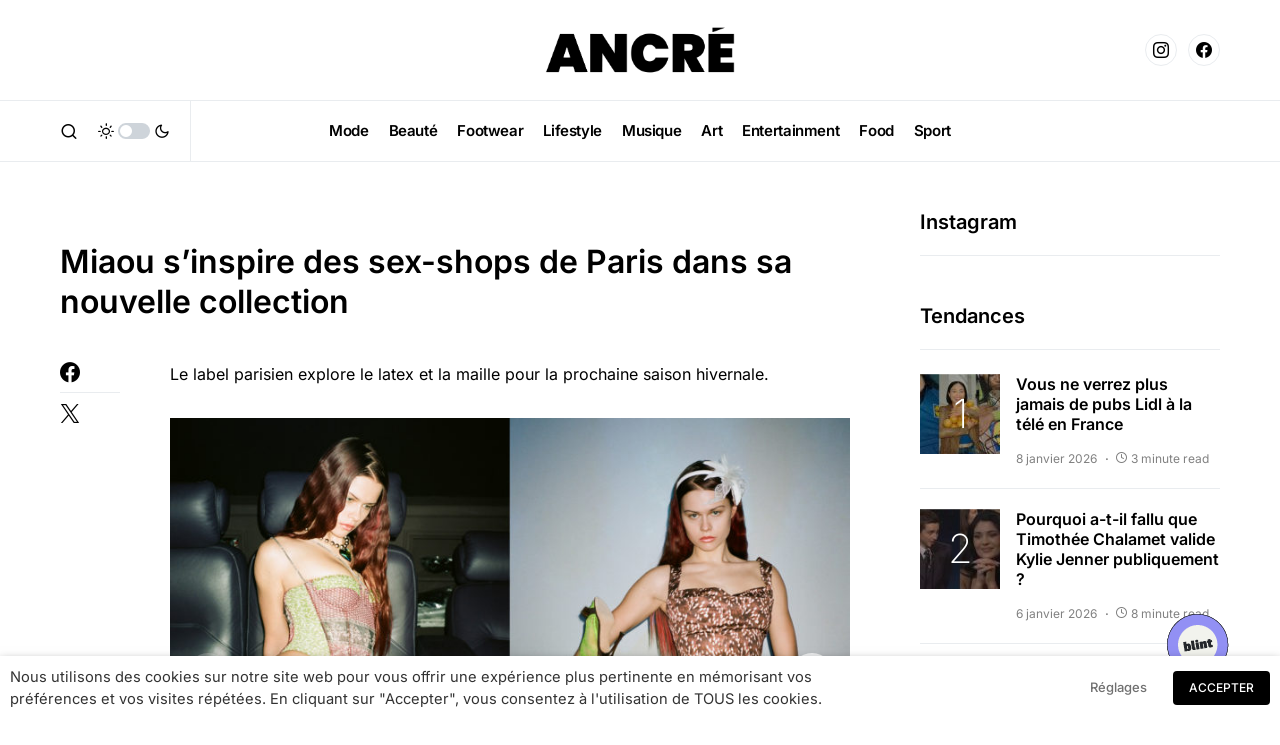

--- FILE ---
content_type: text/html; charset=UTF-8
request_url: https://ancre-magazine.com/miaou-nouvelle-collection-drop-automne-hiver-corsets-femmes/
body_size: 30451
content:
<!doctype html>
<html lang="fr-FR">
<head>
	<meta charset="UTF-8" />
	<meta name="viewport" content="width=device-width, initial-scale=1" />
	<link rel="profile" href="https://gmpg.org/xfn/11" />
	<meta name='robots' content='index, follow, max-image-preview:large, max-snippet:-1, max-video-preview:-1' />

	<!-- This site is optimized with the Yoast SEO plugin v24.5 - https://yoast.com/wordpress/plugins/seo/ -->
	<title>Miaou s&#039;inspire des sex-shops de Paris dans sa nouvelle collection</title>
	<meta name="description" content="Le label de la créatrice Alexia Elkaim, Miaou, basé entre Paris et Los Angeles vient de dévoiler sa prochaine collection automne-hiver inspirée des sex-shops parisiens." />
	<link rel="canonical" href="https://ancre-magazine.com/miaou-nouvelle-collection-drop-automne-hiver-corsets-femmes/" />
	<meta property="og:locale" content="fr_FR" />
	<meta property="og:type" content="article" />
	<meta property="og:title" content="Miaou s&#039;inspire des sex-shops de Paris dans sa nouvelle collection" />
	<meta property="og:description" content="Le label de la créatrice Alexia Elkaim, Miaou, basé entre Paris et Los Angeles vient de dévoiler sa prochaine collection automne-hiver inspirée des sex-shops parisiens." />
	<meta property="og:url" content="https://ancre-magazine.com/miaou-nouvelle-collection-drop-automne-hiver-corsets-femmes/" />
	<meta property="og:site_name" content="ANCRÉ Magazine" />
	<meta property="article:published_time" content="2022-08-11T11:03:38+00:00" />
	<meta property="article:modified_time" content="2022-08-11T11:03:40+00:00" />
	<meta property="og:image" content="https://ancre-magazine.com/wp-content/uploads/2022/08/miaou-nouveau-drop-collection-automne-hiver-1-1024x683.jpg" />
	<meta property="og:image:width" content="1024" />
	<meta property="og:image:height" content="683" />
	<meta property="og:image:type" content="image/jpeg" />
	<meta name="author" content="Manel Mebarki" />
	<meta name="twitter:card" content="summary_large_image" />
	<meta name="twitter:label1" content="Écrit par" />
	<meta name="twitter:data1" content="Manel Mebarki" />
	<meta name="twitter:label2" content="Durée de lecture estimée" />
	<meta name="twitter:data2" content="2 minutes" />
	<script type="application/ld+json" class="yoast-schema-graph">{"@context":"https://schema.org","@graph":[{"@type":"Article","@id":"https://ancre-magazine.com/miaou-nouvelle-collection-drop-automne-hiver-corsets-femmes/#article","isPartOf":{"@id":"https://ancre-magazine.com/miaou-nouvelle-collection-drop-automne-hiver-corsets-femmes/"},"author":{"name":"Manel Mebarki","@id":"https://ancre-magazine.com/#/schema/person/b4d03fc9aab53a77df583c16765dbc25"},"headline":"Miaou s&rsquo;inspire des sex-shops de Paris dans sa nouvelle collection","datePublished":"2022-08-11T11:03:38+00:00","dateModified":"2022-08-11T11:03:40+00:00","mainEntityOfPage":{"@id":"https://ancre-magazine.com/miaou-nouvelle-collection-drop-automne-hiver-corsets-femmes/"},"wordCount":291,"publisher":{"@id":"https://ancre-magazine.com/#organization"},"image":{"@id":"https://ancre-magazine.com/miaou-nouvelle-collection-drop-automne-hiver-corsets-femmes/#primaryimage"},"thumbnailUrl":"https://ancre-magazine.com/wp-content/uploads/2022/08/miaou-nouveau-drop-collection-automne-hiver-1.jpg","keywords":["miaou"],"articleSection":["Mode"],"inLanguage":"fr-FR"},{"@type":"WebPage","@id":"https://ancre-magazine.com/miaou-nouvelle-collection-drop-automne-hiver-corsets-femmes/","url":"https://ancre-magazine.com/miaou-nouvelle-collection-drop-automne-hiver-corsets-femmes/","name":"Miaou s'inspire des sex-shops de Paris dans sa nouvelle collection","isPartOf":{"@id":"https://ancre-magazine.com/#website"},"primaryImageOfPage":{"@id":"https://ancre-magazine.com/miaou-nouvelle-collection-drop-automne-hiver-corsets-femmes/#primaryimage"},"image":{"@id":"https://ancre-magazine.com/miaou-nouvelle-collection-drop-automne-hiver-corsets-femmes/#primaryimage"},"thumbnailUrl":"https://ancre-magazine.com/wp-content/uploads/2022/08/miaou-nouveau-drop-collection-automne-hiver-1.jpg","datePublished":"2022-08-11T11:03:38+00:00","dateModified":"2022-08-11T11:03:40+00:00","description":"Le label de la créatrice Alexia Elkaim, Miaou, basé entre Paris et Los Angeles vient de dévoiler sa prochaine collection automne-hiver inspirée des sex-shops parisiens.","breadcrumb":{"@id":"https://ancre-magazine.com/miaou-nouvelle-collection-drop-automne-hiver-corsets-femmes/#breadcrumb"},"inLanguage":"fr-FR","potentialAction":[{"@type":"ReadAction","target":["https://ancre-magazine.com/miaou-nouvelle-collection-drop-automne-hiver-corsets-femmes/"]}]},{"@type":"ImageObject","inLanguage":"fr-FR","@id":"https://ancre-magazine.com/miaou-nouvelle-collection-drop-automne-hiver-corsets-femmes/#primaryimage","url":"https://ancre-magazine.com/wp-content/uploads/2022/08/miaou-nouveau-drop-collection-automne-hiver-1.jpg","contentUrl":"https://ancre-magazine.com/wp-content/uploads/2022/08/miaou-nouveau-drop-collection-automne-hiver-1.jpg","width":1890,"height":1260,"caption":"Crédit photo : Pierre Ange Carlotti"},{"@type":"BreadcrumbList","@id":"https://ancre-magazine.com/miaou-nouvelle-collection-drop-automne-hiver-corsets-femmes/#breadcrumb","itemListElement":[{"@type":"ListItem","position":1,"name":"Accueil","item":"https://ancre-magazine.com/"},{"@type":"ListItem","position":2,"name":"Miaou s&#8217;inspire des sex-shops de Paris dans sa nouvelle collection"}]},{"@type":"WebSite","@id":"https://ancre-magazine.com/#website","url":"https://ancre-magazine.com/","name":"ANCRÉ Magazine","description":"Ici, maintenant et pour le futur.","publisher":{"@id":"https://ancre-magazine.com/#organization"},"potentialAction":[{"@type":"SearchAction","target":{"@type":"EntryPoint","urlTemplate":"https://ancre-magazine.com/?s={search_term_string}"},"query-input":{"@type":"PropertyValueSpecification","valueRequired":true,"valueName":"search_term_string"}}],"inLanguage":"fr-FR"},{"@type":"Organization","@id":"https://ancre-magazine.com/#organization","name":"ANCRÉ Magazine","url":"https://ancre-magazine.com/","logo":{"@type":"ImageObject","inLanguage":"fr-FR","@id":"https://ancre-magazine.com/#/schema/logo/image/","url":"https://ancre-magazine.com/wp-content/uploads/2021/01/ancre-logo-black-1.jpg","contentUrl":"https://ancre-magazine.com/wp-content/uploads/2021/01/ancre-logo-black-1.jpg","width":1920,"height":1080,"caption":"ANCRÉ Magazine"},"image":{"@id":"https://ancre-magazine.com/#/schema/logo/image/"}},{"@type":"Person","@id":"https://ancre-magazine.com/#/schema/person/b4d03fc9aab53a77df583c16765dbc25","name":"Manel Mebarki","url":"https://ancre-magazine.com/author/manelmebarki/"}]}</script>
	<!-- / Yoast SEO plugin. -->


<link rel='dns-prefetch' href='//pagead2.googlesyndication.com' />
<link rel='dns-prefetch' href='//www.googletagmanager.com' />
<link rel="alternate" type="application/rss+xml" title="ANCRÉ Magazine &raquo; Flux" href="https://ancre-magazine.com/feed/" />
<link rel="alternate" type="application/rss+xml" title="ANCRÉ Magazine &raquo; Flux des commentaires" href="https://ancre-magazine.com/comments/feed/" />
			<link rel="preload" href="https://ancre-magazine.com/wp-content/plugins/canvas/assets/fonts/canvas-icons.woff" as="font" type="font/woff" crossorigin>
			<script>
window._wpemojiSettings = {"baseUrl":"https:\/\/s.w.org\/images\/core\/emoji\/15.0.3\/72x72\/","ext":".png","svgUrl":"https:\/\/s.w.org\/images\/core\/emoji\/15.0.3\/svg\/","svgExt":".svg","source":{"concatemoji":"https:\/\/ancre-magazine.com\/wp-includes\/js\/wp-emoji-release.min.js?ver=6.5.7"}};
/*! This file is auto-generated */
!function(i,n){var o,s,e;function c(e){try{var t={supportTests:e,timestamp:(new Date).valueOf()};sessionStorage.setItem(o,JSON.stringify(t))}catch(e){}}function p(e,t,n){e.clearRect(0,0,e.canvas.width,e.canvas.height),e.fillText(t,0,0);var t=new Uint32Array(e.getImageData(0,0,e.canvas.width,e.canvas.height).data),r=(e.clearRect(0,0,e.canvas.width,e.canvas.height),e.fillText(n,0,0),new Uint32Array(e.getImageData(0,0,e.canvas.width,e.canvas.height).data));return t.every(function(e,t){return e===r[t]})}function u(e,t,n){switch(t){case"flag":return n(e,"\ud83c\udff3\ufe0f\u200d\u26a7\ufe0f","\ud83c\udff3\ufe0f\u200b\u26a7\ufe0f")?!1:!n(e,"\ud83c\uddfa\ud83c\uddf3","\ud83c\uddfa\u200b\ud83c\uddf3")&&!n(e,"\ud83c\udff4\udb40\udc67\udb40\udc62\udb40\udc65\udb40\udc6e\udb40\udc67\udb40\udc7f","\ud83c\udff4\u200b\udb40\udc67\u200b\udb40\udc62\u200b\udb40\udc65\u200b\udb40\udc6e\u200b\udb40\udc67\u200b\udb40\udc7f");case"emoji":return!n(e,"\ud83d\udc26\u200d\u2b1b","\ud83d\udc26\u200b\u2b1b")}return!1}function f(e,t,n){var r="undefined"!=typeof WorkerGlobalScope&&self instanceof WorkerGlobalScope?new OffscreenCanvas(300,150):i.createElement("canvas"),a=r.getContext("2d",{willReadFrequently:!0}),o=(a.textBaseline="top",a.font="600 32px Arial",{});return e.forEach(function(e){o[e]=t(a,e,n)}),o}function t(e){var t=i.createElement("script");t.src=e,t.defer=!0,i.head.appendChild(t)}"undefined"!=typeof Promise&&(o="wpEmojiSettingsSupports",s=["flag","emoji"],n.supports={everything:!0,everythingExceptFlag:!0},e=new Promise(function(e){i.addEventListener("DOMContentLoaded",e,{once:!0})}),new Promise(function(t){var n=function(){try{var e=JSON.parse(sessionStorage.getItem(o));if("object"==typeof e&&"number"==typeof e.timestamp&&(new Date).valueOf()<e.timestamp+604800&&"object"==typeof e.supportTests)return e.supportTests}catch(e){}return null}();if(!n){if("undefined"!=typeof Worker&&"undefined"!=typeof OffscreenCanvas&&"undefined"!=typeof URL&&URL.createObjectURL&&"undefined"!=typeof Blob)try{var e="postMessage("+f.toString()+"("+[JSON.stringify(s),u.toString(),p.toString()].join(",")+"));",r=new Blob([e],{type:"text/javascript"}),a=new Worker(URL.createObjectURL(r),{name:"wpTestEmojiSupports"});return void(a.onmessage=function(e){c(n=e.data),a.terminate(),t(n)})}catch(e){}c(n=f(s,u,p))}t(n)}).then(function(e){for(var t in e)n.supports[t]=e[t],n.supports.everything=n.supports.everything&&n.supports[t],"flag"!==t&&(n.supports.everythingExceptFlag=n.supports.everythingExceptFlag&&n.supports[t]);n.supports.everythingExceptFlag=n.supports.everythingExceptFlag&&!n.supports.flag,n.DOMReady=!1,n.readyCallback=function(){n.DOMReady=!0}}).then(function(){return e}).then(function(){var e;n.supports.everything||(n.readyCallback(),(e=n.source||{}).concatemoji?t(e.concatemoji):e.wpemoji&&e.twemoji&&(t(e.twemoji),t(e.wpemoji)))}))}((window,document),window._wpemojiSettings);
</script>
<link rel='stylesheet' id='canvas-css' href='https://ancre-magazine.com/wp-content/plugins/canvas/assets/css/canvas.css?ver=2.5.1' media='all' />
<link rel='alternate stylesheet' id='powerkit-icons-css' href='https://ancre-magazine.com/wp-content/plugins/powerkit/assets/fonts/powerkit-icons.woff?ver=3.0.4' as='font' type='font/wof' crossorigin />
<link rel='stylesheet' id='powerkit-css' href='https://ancre-magazine.com/wp-content/plugins/powerkit/assets/css/powerkit.css?ver=3.0.4' media='all' />
<style id='wp-emoji-styles-inline-css'>

	img.wp-smiley, img.emoji {
		display: inline !important;
		border: none !important;
		box-shadow: none !important;
		height: 1em !important;
		width: 1em !important;
		margin: 0 0.07em !important;
		vertical-align: -0.1em !important;
		background: none !important;
		padding: 0 !important;
	}
</style>
<link rel='stylesheet' id='wp-block-library-css' href='https://ancre-magazine.com/wp-includes/css/dist/block-library/style.min.css?ver=6.5.7' media='all' />
<link rel='stylesheet' id='canvas-block-alert-style-css' href='https://ancre-magazine.com/wp-content/plugins/canvas/components/basic-elements/block-alert/block.css?ver=1750156387' media='all' />
<link rel='stylesheet' id='canvas-block-progress-style-css' href='https://ancre-magazine.com/wp-content/plugins/canvas/components/basic-elements/block-progress/block.css?ver=1750156387' media='all' />
<link rel='stylesheet' id='canvas-block-collapsibles-style-css' href='https://ancre-magazine.com/wp-content/plugins/canvas/components/basic-elements/block-collapsibles/block.css?ver=1750156387' media='all' />
<link rel='stylesheet' id='canvas-block-tabs-style-css' href='https://ancre-magazine.com/wp-content/plugins/canvas/components/basic-elements/block-tabs/block.css?ver=1750156387' media='all' />
<link rel='stylesheet' id='canvas-block-section-heading-style-css' href='https://ancre-magazine.com/wp-content/plugins/canvas/components/basic-elements/block-section-heading/block.css?ver=1750156387' media='all' />
<link rel='stylesheet' id='canvas-block-row-style-css' href='https://ancre-magazine.com/wp-content/plugins/canvas/components/layout-blocks/block-row/block-row.css?ver=1750156387' media='all' />
<link rel='stylesheet' id='canvas-justified-gallery-block-style-css' href='https://ancre-magazine.com/wp-content/plugins/canvas/components/justified-gallery/block/block-justified-gallery.css?ver=1750156387' media='all' />
<link rel='stylesheet' id='canvas-slider-gallery-block-style-css' href='https://ancre-magazine.com/wp-content/plugins/canvas/components/slider-gallery/block/block-slider-gallery.css?ver=1750156387' media='all' />
<link rel='stylesheet' id='canvas-block-posts-sidebar-css' href='https://ancre-magazine.com/wp-content/plugins/canvas/components/posts/block-posts-sidebar/block-posts-sidebar.css?ver=1750156387' media='all' />
<style id='classic-theme-styles-inline-css'>
/*! This file is auto-generated */
.wp-block-button__link{color:#fff;background-color:#32373c;border-radius:9999px;box-shadow:none;text-decoration:none;padding:calc(.667em + 2px) calc(1.333em + 2px);font-size:1.125em}.wp-block-file__button{background:#32373c;color:#fff;text-decoration:none}
</style>
<style id='global-styles-inline-css'>
body{--wp--preset--color--black: #000000;--wp--preset--color--cyan-bluish-gray: #abb8c3;--wp--preset--color--white: #FFFFFF;--wp--preset--color--pale-pink: #f78da7;--wp--preset--color--vivid-red: #cf2e2e;--wp--preset--color--luminous-vivid-orange: #ff6900;--wp--preset--color--luminous-vivid-amber: #fcb900;--wp--preset--color--light-green-cyan: #7bdcb5;--wp--preset--color--vivid-green-cyan: #00d084;--wp--preset--color--pale-cyan-blue: #8ed1fc;--wp--preset--color--vivid-cyan-blue: #0693e3;--wp--preset--color--vivid-purple: #9b51e0;--wp--preset--color--blue: #59BACC;--wp--preset--color--green: #58AD69;--wp--preset--color--orange: #FFBC49;--wp--preset--color--red: #e32c26;--wp--preset--color--gray-50: #f8f9fa;--wp--preset--color--gray-100: #f8f9fb;--wp--preset--color--gray-200: #e9ecef;--wp--preset--color--secondary: #818181;--wp--preset--gradient--vivid-cyan-blue-to-vivid-purple: linear-gradient(135deg,rgba(6,147,227,1) 0%,rgb(155,81,224) 100%);--wp--preset--gradient--light-green-cyan-to-vivid-green-cyan: linear-gradient(135deg,rgb(122,220,180) 0%,rgb(0,208,130) 100%);--wp--preset--gradient--luminous-vivid-amber-to-luminous-vivid-orange: linear-gradient(135deg,rgba(252,185,0,1) 0%,rgba(255,105,0,1) 100%);--wp--preset--gradient--luminous-vivid-orange-to-vivid-red: linear-gradient(135deg,rgba(255,105,0,1) 0%,rgb(207,46,46) 100%);--wp--preset--gradient--very-light-gray-to-cyan-bluish-gray: linear-gradient(135deg,rgb(238,238,238) 0%,rgb(169,184,195) 100%);--wp--preset--gradient--cool-to-warm-spectrum: linear-gradient(135deg,rgb(74,234,220) 0%,rgb(151,120,209) 20%,rgb(207,42,186) 40%,rgb(238,44,130) 60%,rgb(251,105,98) 80%,rgb(254,248,76) 100%);--wp--preset--gradient--blush-light-purple: linear-gradient(135deg,rgb(255,206,236) 0%,rgb(152,150,240) 100%);--wp--preset--gradient--blush-bordeaux: linear-gradient(135deg,rgb(254,205,165) 0%,rgb(254,45,45) 50%,rgb(107,0,62) 100%);--wp--preset--gradient--luminous-dusk: linear-gradient(135deg,rgb(255,203,112) 0%,rgb(199,81,192) 50%,rgb(65,88,208) 100%);--wp--preset--gradient--pale-ocean: linear-gradient(135deg,rgb(255,245,203) 0%,rgb(182,227,212) 50%,rgb(51,167,181) 100%);--wp--preset--gradient--electric-grass: linear-gradient(135deg,rgb(202,248,128) 0%,rgb(113,206,126) 100%);--wp--preset--gradient--midnight: linear-gradient(135deg,rgb(2,3,129) 0%,rgb(40,116,252) 100%);--wp--preset--font-size--small: 13px;--wp--preset--font-size--medium: 20px;--wp--preset--font-size--large: 36px;--wp--preset--font-size--x-large: 42px;--wp--preset--spacing--20: 0.44rem;--wp--preset--spacing--30: 0.67rem;--wp--preset--spacing--40: 1rem;--wp--preset--spacing--50: 1.5rem;--wp--preset--spacing--60: 2.25rem;--wp--preset--spacing--70: 3.38rem;--wp--preset--spacing--80: 5.06rem;--wp--preset--shadow--natural: 6px 6px 9px rgba(0, 0, 0, 0.2);--wp--preset--shadow--deep: 12px 12px 50px rgba(0, 0, 0, 0.4);--wp--preset--shadow--sharp: 6px 6px 0px rgba(0, 0, 0, 0.2);--wp--preset--shadow--outlined: 6px 6px 0px -3px rgba(255, 255, 255, 1), 6px 6px rgba(0, 0, 0, 1);--wp--preset--shadow--crisp: 6px 6px 0px rgba(0, 0, 0, 1);}:where(.is-layout-flex){gap: 0.5em;}:where(.is-layout-grid){gap: 0.5em;}body .is-layout-flex{display: flex;}body .is-layout-flex{flex-wrap: wrap;align-items: center;}body .is-layout-flex > *{margin: 0;}body .is-layout-grid{display: grid;}body .is-layout-grid > *{margin: 0;}:where(.wp-block-columns.is-layout-flex){gap: 2em;}:where(.wp-block-columns.is-layout-grid){gap: 2em;}:where(.wp-block-post-template.is-layout-flex){gap: 1.25em;}:where(.wp-block-post-template.is-layout-grid){gap: 1.25em;}.has-black-color{color: var(--wp--preset--color--black) !important;}.has-cyan-bluish-gray-color{color: var(--wp--preset--color--cyan-bluish-gray) !important;}.has-white-color{color: var(--wp--preset--color--white) !important;}.has-pale-pink-color{color: var(--wp--preset--color--pale-pink) !important;}.has-vivid-red-color{color: var(--wp--preset--color--vivid-red) !important;}.has-luminous-vivid-orange-color{color: var(--wp--preset--color--luminous-vivid-orange) !important;}.has-luminous-vivid-amber-color{color: var(--wp--preset--color--luminous-vivid-amber) !important;}.has-light-green-cyan-color{color: var(--wp--preset--color--light-green-cyan) !important;}.has-vivid-green-cyan-color{color: var(--wp--preset--color--vivid-green-cyan) !important;}.has-pale-cyan-blue-color{color: var(--wp--preset--color--pale-cyan-blue) !important;}.has-vivid-cyan-blue-color{color: var(--wp--preset--color--vivid-cyan-blue) !important;}.has-vivid-purple-color{color: var(--wp--preset--color--vivid-purple) !important;}.has-black-background-color{background-color: var(--wp--preset--color--black) !important;}.has-cyan-bluish-gray-background-color{background-color: var(--wp--preset--color--cyan-bluish-gray) !important;}.has-white-background-color{background-color: var(--wp--preset--color--white) !important;}.has-pale-pink-background-color{background-color: var(--wp--preset--color--pale-pink) !important;}.has-vivid-red-background-color{background-color: var(--wp--preset--color--vivid-red) !important;}.has-luminous-vivid-orange-background-color{background-color: var(--wp--preset--color--luminous-vivid-orange) !important;}.has-luminous-vivid-amber-background-color{background-color: var(--wp--preset--color--luminous-vivid-amber) !important;}.has-light-green-cyan-background-color{background-color: var(--wp--preset--color--light-green-cyan) !important;}.has-vivid-green-cyan-background-color{background-color: var(--wp--preset--color--vivid-green-cyan) !important;}.has-pale-cyan-blue-background-color{background-color: var(--wp--preset--color--pale-cyan-blue) !important;}.has-vivid-cyan-blue-background-color{background-color: var(--wp--preset--color--vivid-cyan-blue) !important;}.has-vivid-purple-background-color{background-color: var(--wp--preset--color--vivid-purple) !important;}.has-black-border-color{border-color: var(--wp--preset--color--black) !important;}.has-cyan-bluish-gray-border-color{border-color: var(--wp--preset--color--cyan-bluish-gray) !important;}.has-white-border-color{border-color: var(--wp--preset--color--white) !important;}.has-pale-pink-border-color{border-color: var(--wp--preset--color--pale-pink) !important;}.has-vivid-red-border-color{border-color: var(--wp--preset--color--vivid-red) !important;}.has-luminous-vivid-orange-border-color{border-color: var(--wp--preset--color--luminous-vivid-orange) !important;}.has-luminous-vivid-amber-border-color{border-color: var(--wp--preset--color--luminous-vivid-amber) !important;}.has-light-green-cyan-border-color{border-color: var(--wp--preset--color--light-green-cyan) !important;}.has-vivid-green-cyan-border-color{border-color: var(--wp--preset--color--vivid-green-cyan) !important;}.has-pale-cyan-blue-border-color{border-color: var(--wp--preset--color--pale-cyan-blue) !important;}.has-vivid-cyan-blue-border-color{border-color: var(--wp--preset--color--vivid-cyan-blue) !important;}.has-vivid-purple-border-color{border-color: var(--wp--preset--color--vivid-purple) !important;}.has-vivid-cyan-blue-to-vivid-purple-gradient-background{background: var(--wp--preset--gradient--vivid-cyan-blue-to-vivid-purple) !important;}.has-light-green-cyan-to-vivid-green-cyan-gradient-background{background: var(--wp--preset--gradient--light-green-cyan-to-vivid-green-cyan) !important;}.has-luminous-vivid-amber-to-luminous-vivid-orange-gradient-background{background: var(--wp--preset--gradient--luminous-vivid-amber-to-luminous-vivid-orange) !important;}.has-luminous-vivid-orange-to-vivid-red-gradient-background{background: var(--wp--preset--gradient--luminous-vivid-orange-to-vivid-red) !important;}.has-very-light-gray-to-cyan-bluish-gray-gradient-background{background: var(--wp--preset--gradient--very-light-gray-to-cyan-bluish-gray) !important;}.has-cool-to-warm-spectrum-gradient-background{background: var(--wp--preset--gradient--cool-to-warm-spectrum) !important;}.has-blush-light-purple-gradient-background{background: var(--wp--preset--gradient--blush-light-purple) !important;}.has-blush-bordeaux-gradient-background{background: var(--wp--preset--gradient--blush-bordeaux) !important;}.has-luminous-dusk-gradient-background{background: var(--wp--preset--gradient--luminous-dusk) !important;}.has-pale-ocean-gradient-background{background: var(--wp--preset--gradient--pale-ocean) !important;}.has-electric-grass-gradient-background{background: var(--wp--preset--gradient--electric-grass) !important;}.has-midnight-gradient-background{background: var(--wp--preset--gradient--midnight) !important;}.has-small-font-size{font-size: var(--wp--preset--font-size--small) !important;}.has-medium-font-size{font-size: var(--wp--preset--font-size--medium) !important;}.has-large-font-size{font-size: var(--wp--preset--font-size--large) !important;}.has-x-large-font-size{font-size: var(--wp--preset--font-size--x-large) !important;}
.wp-block-navigation a:where(:not(.wp-element-button)){color: inherit;}
:where(.wp-block-post-template.is-layout-flex){gap: 1.25em;}:where(.wp-block-post-template.is-layout-grid){gap: 1.25em;}
:where(.wp-block-columns.is-layout-flex){gap: 2em;}:where(.wp-block-columns.is-layout-grid){gap: 2em;}
.wp-block-pullquote{font-size: 1.5em;line-height: 1.6;}
</style>
<link rel='stylesheet' id='absolute-reviews-css' href='https://ancre-magazine.com/wp-content/plugins/absolute-reviews/public/css/absolute-reviews-public.css?ver=1.1.6' media='all' />
<link rel='stylesheet' id='advanced-popups-css' href='https://ancre-magazine.com/wp-content/plugins/advanced-popups/public/css/advanced-popups-public.css?ver=1.2.2' media='all' />
<link rel='stylesheet' id='canvas-block-heading-style-css' href='https://ancre-magazine.com/wp-content/plugins/canvas/components/content-formatting/block-heading/block.css?ver=1750156387' media='all' />
<link rel='stylesheet' id='canvas-block-list-style-css' href='https://ancre-magazine.com/wp-content/plugins/canvas/components/content-formatting/block-list/block.css?ver=1750156387' media='all' />
<link rel='stylesheet' id='canvas-block-paragraph-style-css' href='https://ancre-magazine.com/wp-content/plugins/canvas/components/content-formatting/block-paragraph/block.css?ver=1750156387' media='all' />
<link rel='stylesheet' id='canvas-block-separator-style-css' href='https://ancre-magazine.com/wp-content/plugins/canvas/components/content-formatting/block-separator/block.css?ver=1750156387' media='all' />
<link rel='stylesheet' id='canvas-block-group-style-css' href='https://ancre-magazine.com/wp-content/plugins/canvas/components/basic-elements/block-group/block.css?ver=1750156387' media='all' />
<link rel='stylesheet' id='canvas-block-cover-style-css' href='https://ancre-magazine.com/wp-content/plugins/canvas/components/basic-elements/block-cover/block.css?ver=1750156387' media='all' />
<link rel='stylesheet' id='powerkit-author-box-css' href='https://ancre-magazine.com/wp-content/plugins/powerkit/modules/author-box/public/css/public-powerkit-author-box.css?ver=3.0.4' media='all' />
<link rel='stylesheet' id='powerkit-basic-elements-css' href='https://ancre-magazine.com/wp-content/plugins/powerkit/modules/basic-elements/public/css/public-powerkit-basic-elements.css?ver=3.0.4' media='screen' />
<link rel='stylesheet' id='powerkit-coming-soon-css' href='https://ancre-magazine.com/wp-content/plugins/powerkit/modules/coming-soon/public/css/public-powerkit-coming-soon.css?ver=3.0.4' media='all' />
<link rel='stylesheet' id='powerkit-content-formatting-css' href='https://ancre-magazine.com/wp-content/plugins/powerkit/modules/content-formatting/public/css/public-powerkit-content-formatting.css?ver=3.0.4' media='all' />
<link rel='stylesheet' id='powerkit-сontributors-css' href='https://ancre-magazine.com/wp-content/plugins/powerkit/modules/contributors/public/css/public-powerkit-contributors.css?ver=3.0.4' media='all' />
<link rel='stylesheet' id='powerkit-facebook-css' href='https://ancre-magazine.com/wp-content/plugins/powerkit/modules/facebook/public/css/public-powerkit-facebook.css?ver=3.0.4' media='all' />
<link rel='stylesheet' id='powerkit-featured-categories-css' href='https://ancre-magazine.com/wp-content/plugins/powerkit/modules/featured-categories/public/css/public-powerkit-featured-categories.css?ver=3.0.4' media='all' />
<link rel='stylesheet' id='powerkit-inline-posts-css' href='https://ancre-magazine.com/wp-content/plugins/powerkit/modules/inline-posts/public/css/public-powerkit-inline-posts.css?ver=3.0.4' media='all' />
<link rel='stylesheet' id='powerkit-instagram-css' href='https://ancre-magazine.com/wp-content/plugins/powerkit/modules/instagram/public/css/public-powerkit-instagram.css?ver=3.0.4' media='all' />
<link rel='stylesheet' id='powerkit-justified-gallery-css' href='https://ancre-magazine.com/wp-content/plugins/powerkit/modules/justified-gallery/public/css/public-powerkit-justified-gallery.css?ver=3.0.4' media='all' />
<link rel='stylesheet' id='powerkit-lazyload-css' href='https://ancre-magazine.com/wp-content/plugins/powerkit/modules/lazyload/public/css/public-powerkit-lazyload.css?ver=3.0.4' media='all' />
<link rel='stylesheet' id='glightbox-css' href='https://ancre-magazine.com/wp-content/plugins/powerkit/modules/lightbox/public/css/glightbox.min.css?ver=3.0.4' media='all' />
<link rel='stylesheet' id='powerkit-lightbox-css' href='https://ancre-magazine.com/wp-content/plugins/powerkit/modules/lightbox/public/css/public-powerkit-lightbox.css?ver=3.0.4' media='all' />
<link rel='stylesheet' id='powerkit-opt-in-forms-css' href='https://ancre-magazine.com/wp-content/plugins/powerkit/modules/opt-in-forms/public/css/public-powerkit-opt-in-forms.css?ver=3.0.4' media='all' />
<link rel='stylesheet' id='powerkit-pinterest-css' href='https://ancre-magazine.com/wp-content/plugins/powerkit/modules/pinterest/public/css/public-powerkit-pinterest.css?ver=3.0.4' media='all' />
<link rel='stylesheet' id='powerkit-scroll-to-top-css' href='https://ancre-magazine.com/wp-content/plugins/powerkit/modules/scroll-to-top/public/css/public-powerkit-scroll-to-top.css?ver=3.0.4' media='all' />
<link rel='stylesheet' id='powerkit-share-buttons-css' href='https://ancre-magazine.com/wp-content/plugins/powerkit/modules/share-buttons/public/css/public-powerkit-share-buttons.css?ver=3.0.4' media='all' />
<link rel='stylesheet' id='powerkit-slider-gallery-css' href='https://ancre-magazine.com/wp-content/plugins/powerkit/modules/slider-gallery/public/css/public-powerkit-slider-gallery.css?ver=3.0.4' media='all' />
<link rel='stylesheet' id='powerkit-social-links-css' href='https://ancre-magazine.com/wp-content/plugins/powerkit/modules/social-links/public/css/public-powerkit-social-links.css?ver=3.0.4' media='all' />
<link rel='stylesheet' id='powerkit-table-of-contents-css' href='https://ancre-magazine.com/wp-content/plugins/powerkit/modules/table-of-contents/public/css/public-powerkit-table-of-contents.css?ver=3.0.4' media='all' />
<link rel='stylesheet' id='powerkit-twitter-css' href='https://ancre-magazine.com/wp-content/plugins/powerkit/modules/twitter/public/css/public-powerkit-twitter.css?ver=3.0.4' media='all' />
<link rel='stylesheet' id='powerkit-widget-about-css' href='https://ancre-magazine.com/wp-content/plugins/powerkit/modules/widget-about/public/css/public-powerkit-widget-about.css?ver=3.0.4' media='all' />
<link rel='stylesheet' id='cookie-law-info-css' href='https://ancre-magazine.com/wp-content/plugins/webtoffee-gdpr-cookie-consent/public/css/cookie-law-info-public.css?ver=2.3.7' media='all' />
<link rel='stylesheet' id='cookie-law-info-gdpr-css' href='https://ancre-magazine.com/wp-content/plugins/webtoffee-gdpr-cookie-consent/public/css/cookie-law-info-gdpr.css?ver=2.3.7' media='all' />
<style id='cookie-law-info-gdpr-inline-css'>
.cli-modal-content, .cli-tab-content { background-color: #ffffff; }.cli-privacy-content-text, .cli-modal .cli-modal-dialog, .cli-tab-container p, a.cli-privacy-readmore { color: #000000; }.cli-tab-header { background-color: #f2f2f2; }.cli-tab-header, .cli-tab-header a.cli-nav-link,span.cli-necessary-caption,.cli-switch .cli-slider:after { color: #000000; }.cli-switch .cli-slider:before { background-color: #ffffff; }.cli-switch input:checked + .cli-slider:before { background-color: #ffffff; }.cli-switch .cli-slider { background-color: #e3e1e8; }.cli-switch input:checked + .cli-slider { background-color: #28a745; }.cli-modal-close svg { fill: #000000; }.cli-tab-footer .wt-cli-privacy-accept-all-btn { background-color: #00acad; color: #ffffff}.cli-tab-footer .wt-cli-privacy-accept-btn { background-color: #00acad; color: #ffffff}.cli-tab-header a:before{ border-right: 1px solid #000000; border-bottom: 1px solid #000000; }
</style>
<link rel='stylesheet' id='csco-styles-css' href='https://ancre-magazine.com/wp-content/themes/newsblock/style.css?ver=1.2.5' media='all' />
<style id='csco-styles-inline-css'>
.searchwp-live-search-no-min-chars:after { content: "Continue typing" }
</style>
<link rel='stylesheet' id='searchwp-forms-css' href='https://ancre-magazine.com/wp-content/plugins/searchwp-live-ajax-search/assets/styles/frontend/search-forms.min.css?ver=1.8.7' media='all' />
<link rel='stylesheet' id='searchwp-live-search-css' href='https://ancre-magazine.com/wp-content/plugins/searchwp-live-ajax-search/assets/styles/style.min.css?ver=1.8.7' media='all' />
<style id='searchwp-live-search-inline-css'>
.searchwp-live-search-result .searchwp-live-search-result--title a {
  font-size: 16px;
}
.searchwp-live-search-result .searchwp-live-search-result--price {
  font-size: 14px;
}
.searchwp-live-search-result .searchwp-live-search-result--add-to-cart .button {
  font-size: 14px;
}

</style>
<link rel='stylesheet' id='csco_child_css-css' href='https://ancre-magazine.com/wp-content/themes/newsblock-child/style.css?ver=1.0.0' media='all' />
<script src="https://ancre-magazine.com/wp-includes/js/jquery/jquery.min.js?ver=3.7.1" id="jquery-core-js"></script>
<script src="https://ancre-magazine.com/wp-includes/js/jquery/jquery-migrate.min.js?ver=3.4.1" id="jquery-migrate-js"></script>
<script src="https://ancre-magazine.com/wp-content/plugins/advanced-popups/public/js/advanced-popups-public.js?ver=1.2.2" id="advanced-popups-js"></script>
<script id="cookie-law-info-js-extra">
var Cli_Data = {"nn_cookie_ids":["_color_system_schema","_ga","_gid","_gat_gtag_UA_187056994_1","test_cookie"],"non_necessary_cookies":{"non-necessary":["test_cookie"],"analytics":["_ga","_gid","_gat_gtag_UA_187056994_1"]},"cookielist":{"necessary":{"id":25,"status":true,"priority":0,"title":"Necessary","strict":true,"default_state":false,"ccpa_optout":false,"loadonstart":false},"non-necessary":{"id":26,"status":true,"priority":0,"title":"Non Necessary","strict":false,"default_state":false,"ccpa_optout":false,"loadonstart":false},"analytics":{"id":27,"status":true,"priority":0,"title":"Analytics","strict":false,"default_state":false,"ccpa_optout":false,"loadonstart":false}},"ajax_url":"https:\/\/ancre-magazine.com\/wp-admin\/admin-ajax.php","current_lang":"fr","security":"ae5128e5a3","eu_countries":["GB"],"geoIP":"disabled","use_custom_geolocation_api":"","custom_geolocation_api":"https:\/\/geoip.cookieyes.com\/geoip\/checker\/result.php","consentVersion":"1","strictlyEnabled":["necessary","obligatoire"],"cookieDomain":"","privacy_length":"250","ccpaEnabled":"","ccpaRegionBased":"","ccpaBarEnabled":"","ccpaType":"gdpr","triggerDomRefresh":"","secure_cookies":""};
var log_object = {"ajax_url":"https:\/\/ancre-magazine.com\/wp-admin\/admin-ajax.php"};
</script>
<script src="https://ancre-magazine.com/wp-content/plugins/webtoffee-gdpr-cookie-consent/public/js/cookie-law-info-public.js?ver=2.3.7" id="cookie-law-info-js"></script>
<script src="//pagead2.googlesyndication.com/pagead/js/adsbygoogle.js?ver=6.5.7" id="csco_adsense-js"></script>

<!-- Extrait de code de la balise Google (gtag.js) ajouté par Site Kit -->
<!-- Extrait Google Analytics ajouté par Site Kit -->
<script src="https://www.googletagmanager.com/gtag/js?id=GT-K828XDP" id="google_gtagjs-js" async></script>
<script id="google_gtagjs-js-after">
window.dataLayer = window.dataLayer || [];function gtag(){dataLayer.push(arguments);}
gtag("set","linker",{"domains":["ancre-magazine.com"]});
gtag("js", new Date());
gtag("set", "developer_id.dZTNiMT", true);
gtag("config", "GT-K828XDP");
</script>
<link rel="https://api.w.org/" href="https://ancre-magazine.com/wp-json/" /><link rel="alternate" type="application/json" href="https://ancre-magazine.com/wp-json/wp/v2/posts/59082" /><link rel="EditURI" type="application/rsd+xml" title="RSD" href="https://ancre-magazine.com/xmlrpc.php?rsd" />
<meta name="generator" content="WordPress 6.5.7" />
<link rel='shortlink' href='https://ancre-magazine.com/?p=59082' />
<link rel="alternate" type="application/json+oembed" href="https://ancre-magazine.com/wp-json/oembed/1.0/embed?url=https%3A%2F%2Fancre-magazine.com%2Fmiaou-nouvelle-collection-drop-automne-hiver-corsets-femmes%2F" />
<link rel="alternate" type="text/xml+oembed" href="https://ancre-magazine.com/wp-json/oembed/1.0/embed?url=https%3A%2F%2Fancre-magazine.com%2Fmiaou-nouvelle-collection-drop-automne-hiver-corsets-femmes%2F&#038;format=xml" />
		<link rel="preload" href="https://ancre-magazine.com/wp-content/plugins/absolute-reviews/fonts/absolute-reviews-icons.woff" as="font" type="font/woff" crossorigin>
				<link rel="preload" href="https://ancre-magazine.com/wp-content/plugins/advanced-popups/fonts/advanced-popups-icons.woff" as="font" type="font/woff" crossorigin>
		
<style type="text/css" media="all" id="canvas-blocks-dynamic-styles">

</style>
<meta name="generator" content="Site Kit by Google 1.170.0" /><!-- Facebook Pixel Code -->
<script>
!function(f,b,e,v,n,t,s)
{if(f.fbq)return;n=f.fbq=function(){n.callMethod?
n.callMethod.apply(n,arguments):n.queue.push(arguments)};
if(!f._fbq)f._fbq=n;n.push=n;n.loaded=!0;n.version='2.0';
n.queue=[];t=b.createElement(e);t.async=!0;
t.src=v;s=b.getElementsByTagName(e)[0];
s.parentNode.insertBefore(t,s)}(window, document,'script',
'https://connect.facebook.net/en_US/fbevents.js');
fbq('init', '107936407837583');
fbq('track', 'PageView');
</script>
<noscript><img height="1" width="1" style="display:none"
src="https://www.facebook.com/tr?id=107936407837583&ev=PageView&noscript=1"
/></noscript>
<!-- End Facebook Pixel Code -->

<script src="https://apis.google.com/js/platform.js" async defer></script>

<meta name="google-signin-client_id" content="247965858161-11kgtonj7jgng3i8op7hstde9jpftgu0.apps.googleusercontent.com"><style id='csco-theme-typography'>
	:root {
		/* Base Font */
		--cs-font-base-family: Inter;
		--cs-font-base-size: 1rem;
		--cs-font-base-weight: 200;
		--cs-font-base-style: normal;
		--cs-font-base-letter-spacing: normal;
		--cs-font-base-line-height: 1.5;

		/* Primary Font */
		--cs-font-primary-family: Inter;
		--cs-font-primary-size: 1rem;
		--cs-font-primary-weight: 700;
		--cs-font-primary-style: normal;
		--cs-font-primary-letter-spacing: 0.05em;
		--cs-font-primary-text-transform: uppercase;

		/* Secondary Font */
		--cs-font-secondary-family: Inter;
		--cs-font-secondary-size: 0.75rem;
		--cs-font-secondary-weight: 400;
		--cs-font-secondary-style: normal;
		--cs-font-secondary-letter-spacing: normal;
		--cs-font-secondary-text-transform: none;

		/* Category Font */
		--cs-font-category-family: inter;
		--cs-font-category-size: 0.75rem;
		--cs-font-category-weight: 700;
		--cs-font-category-style: normal;
		--cs-font-category-letter-spacing: 0px;
		--cs-font-category-text-transform: none;

		/* Post Meta Font */
		--cs-font-post-meta-family: Inter;
		--cs-font-post-meta-size: 0.75rem;
		--cs-font-post-meta-weight: 400;
		--cs-font-post-meta-style: normal;
		--cs-font-post-meta-letter-spacing: normal;
		--cs-font-post-meta-text-transform: none;

		/* Input Font */
		--cs-font-input-family: Inter;
		--cs-font-input-size: 0.75rem;
		--cs-font-input-line-height: 1.625rem;
		--cs-font-input-weight: 400;
		--cs-font-input-style: normal;
		--cs-font-input-letter-spacing: normal;
		--cs-font-input-text-transform: none;

		/* Post Subbtitle */
		--cs-font-post-subtitle-family: inherit;
		--cs-font-post-subtitle-size: 1.25rem;
		--cs-font-post-subtitle-letter-spacing: normal;

		/* Post Content */
		--cs-font-post-content-family: Inter;
		--cs-font-post-content-size: 1rem;
		--cs-font-post-content-letter-spacing: normal;

		/* Summary */
		--cs-font-entry-summary-family: Inter;
		--cs-font-entry-summary-size: 1rem;
		--cs-font-entry-summary-letter-spacing: normal;

		/* Entry Excerpt */
		--cs-font-entry-excerpt-family: Inter;
		--cs-font-entry-excerpt-size: 0.875rem;
		--cs-font-entry-excerpt-letter-spacing: normal;

		/* Logos --------------- */

		/* Main Logo */
		--cs-font-main-logo-family: inter;
		--cs-font-main-logo-size: 1.5rem;
		--cs-font-main-logo-weight: 700;
		--cs-font-main-logo-style: normal;
		--cs-font-main-logo-letter-spacing: normal;
		--cs-font-main-logo-text-transform: uppercase;

		/* Large Logo */
		--cs-font-large-logo-family: Inter;
		--cs-font-large-logo-size: 1.875rem;
		--cs-font-large-logo-weight: 600;
		--cs-font-large-logo-style: normal;
		--cs-font-large-logo-letter-spacing: 0.05em;
		--cs-font-large-logo-text-transform: uppercase;

		/* Footer Logo */
		--cs-font-footer-logo-family: Inter;
		--cs-font-footer-logo-size: 1.5rem;
		--cs-font-footer-logo-weight: 500;
		--cs-font-footer-logo-style: normal;
		--cs-font-footer-logo-letter-spacing: normal;
		--cs-font-footer-logo-text-transform: none;

		/* Headings --------------- */

		/* Headings */
		--cs-font-headings-family: Inter;
		--cs-font-headings-weight: 600;
		--cs-font-headings-style: normal;
		--cs-font-headings-line-height: 1.25;
		--cs-font-headings-letter-spacing: normal;
		--cs-font-headings-text-transform: none;

		/* Styled Heading */
		--cs-font-styled-heading-line-height: 1.2em;

		/* Decorated Heading */
		--cs-font-decorated-heading-family: Inter;
		--cs-font-decorated-heading-font-size: 1.25rem;
		--cs-font-decorated-heading-weight: 600;
		--cs-font-decorated-heading-style: normal;
		--cs-font-decorated-heading-line-height: 1;
		--cs-font-decorated-heading-letter-spacing: normal;
		--cs-font-decorated-heading-text-transform: none;

		/* Menu Font --------------- */

		/* Menu */
		/* Used for main top level menu elements. */
		--cs-font-menu-family: Inter;
		--cs-font-menu-size: 0.9375rem;
		--cs-font-menu-weight: 600;
		--cs-font-menu-style: normal;
		--cs-font-menu-letter-spacing: -0.025em;
		--cs-font-menu-text-transform: none;

		/* Submenu Font */
		/* Used for submenu elements. */
		--cs-font-submenu-family: Inter;
		--cs-font-submenu-size: 0.875rem;
		--cs-font-submenu-weight: 400;
		--cs-font-submenu-style: normal;
		--cs-font-submenu-letter-spacing: 0px;
		--cs-font-submenu-text-transform: none;

		/* Section Headings --------------- */
		--cs-font-section-headings-family: Inter;
		--cs-font-section-headings-size: 1.25rem;
		--cs-font-section-headings-weight: 600;
		--cs-font-section-headings-style: normal;
		--cs-font-section-headings-letter-spacing: normal;
		--cs-font-section-headings-text-transform: none;
	}

	</style>
<script type="module" src="https://plugin.blint.io/blint.ce.js"></script><blint-plugin media="ae10f247-f97a-496a-bddd-5397fe48f711"></blint-plugin><link rel="icon" href="https://ancre-magazine.com/wp-content/uploads/2021/01/cropped-favicon-ancre-32x32.jpg" sizes="32x32" />
<link rel="icon" href="https://ancre-magazine.com/wp-content/uploads/2021/01/cropped-favicon-ancre-192x192.jpg" sizes="192x192" />
<link rel="apple-touch-icon" href="https://ancre-magazine.com/wp-content/uploads/2021/01/cropped-favicon-ancre-180x180.jpg" />
<meta name="msapplication-TileImage" content="https://ancre-magazine.com/wp-content/uploads/2021/01/cropped-favicon-ancre-270x270.jpg" />
		<style id="wp-custom-css">
			.cs-entry__title-line a {
	background-color: #ffffff99;
}

h1{
	font-size: 2rem!important;
}

.video-responsive { 
overflow:hidden; 
padding-bottom:56.25%; 
position:relative; 
height:0;
}

.video-responsive iframe {
left:0; 
top:0; 
height:100%;
width:100%;
position:absolute;
}		</style>
		<style id="kirki-inline-styles">:root, [site-data-scheme="default"]{--cs-color-site-background:#ffffff;--cs-color-search-background:#f9fafa;--cs-color-topbar-background:#ffffff;--cs-color-header-background:#ffffff;--cs-color-submenu-background:#f9fafa;--cs-color-footer-background:#f8f8f8;}:root, [data-scheme="default"]{--cs-color-accent:#000000;--cs-color-accent-contrast:#ffffff;--cs-color-secondary:#818181;--cs-palette-color-secondary:#818181;--cs-color-secondary-contrast:#000000;--cs-color-styled-heading:#ffffff;--cs-color-styled-heading-contrast:#000000;--cs-color-styled-heading-hover:#ffffff;--cs-color-styled-heading-hover-contrast:#6d6d6d;--cs-color-styled-category:rgba(10,10,10,0.5);--cs-color-styled-category-contrast:#ffffff;--cs-color-styled-category-hover:#000000;--cs-color-styled-category-hover-contrast:#FFFFFF;--cs-color-category:#7a7a7a;--cs-color-category-hover:#000000;--cs-color-category-underline:#ffffff;--cs-color-button:#000000;--cs-color-button-contrast:#FFFFFF;--cs-color-button-hover:#282828;--cs-color-button-hover-contrast:#FFFFFF;--cs-color-overlay-background:rgba(0,0,0,0.25);}[site-data-scheme="dark"]{--cs-color-site-background:#1c1c1c;--cs-color-search-background:#333335;--cs-color-topbar-background:#1c1c1c;--cs-color-header-background:#1c1c1c;--cs-color-submenu-background:#1c1c1c;--cs-color-footer-background:#1c1c1c;}[data-scheme="dark"]{--cs-color-accent:#ffffff;--cs-color-accent-contrast:#000000;--cs-color-secondary:#858585;--cs-palette-color-secondary:#858585;--cs-color-secondary-contrast:#000000;--cs-color-styled-heading:#ffffff;--cs-color-styled-heading-contrast:#000000;--cs-color-styled-heading-hover:#ffffff;--cs-color-styled-heading-hover-contrast:#6d6d6d;--cs-color-styled-category:#000000;--cs-color-styled-category-contrast:#FFFFFF;--cs-color-styled-category-hover:#ffffff;--cs-color-styled-category-hover-contrast:#000000;--cs-color-category:#7a7a7a;--cs-color-category-hover:#FFFFFF;--cs-color-category-underline:rgba(255,255,255,0);--cs-color-button:#3d3d3d;--cs-color-button-contrast:#FFFFFF;--cs-color-button-hover:#242424;--cs-color-button-hover-contrast:#FFFFFF;--cs-color-overlay-background:rgba(0,0,0,0.25);}:root{--cs-common-border-radius:0;--cs-primary-border-radius:0px;--cs-secondary-border-radius:50%;--cs-styled-category-border-radius:0;--cs-image-border-radius:0px;--cs-header-topbar-height:100px;--cs-header-height:60px;}:root .cnvs-block-section-heading, [data-scheme="default"] .cnvs-block-section-heading, [data-scheme="dark"] [data-scheme="default"] .cnvs-block-section-heading{--cnvs-section-heading-border-color:#e9ecef;}[data-scheme="dark"] .cnvs-block-section-heading{--cnvs-section-heading-border-color:#49494b;}.cs-search__posts{--cs-image-border-radius:50%!important;}.cs-entry__prev-next{--cs-image-border-radius:50%!important;}/* cyrillic-ext */
@font-face {
  font-family: 'Inter';
  font-style: normal;
  font-weight: 200;
  font-display: swap;
  src: url(https://ancre-magazine.com/wp-content/fonts/inter/UcC73FwrK3iLTeHuS_nVMrMxCp50SjIa2JL7SUc.woff2) format('woff2');
  unicode-range: U+0460-052F, U+1C80-1C8A, U+20B4, U+2DE0-2DFF, U+A640-A69F, U+FE2E-FE2F;
}
/* cyrillic */
@font-face {
  font-family: 'Inter';
  font-style: normal;
  font-weight: 200;
  font-display: swap;
  src: url(https://ancre-magazine.com/wp-content/fonts/inter/UcC73FwrK3iLTeHuS_nVMrMxCp50SjIa0ZL7SUc.woff2) format('woff2');
  unicode-range: U+0301, U+0400-045F, U+0490-0491, U+04B0-04B1, U+2116;
}
/* greek-ext */
@font-face {
  font-family: 'Inter';
  font-style: normal;
  font-weight: 200;
  font-display: swap;
  src: url(https://ancre-magazine.com/wp-content/fonts/inter/UcC73FwrK3iLTeHuS_nVMrMxCp50SjIa2ZL7SUc.woff2) format('woff2');
  unicode-range: U+1F00-1FFF;
}
/* greek */
@font-face {
  font-family: 'Inter';
  font-style: normal;
  font-weight: 200;
  font-display: swap;
  src: url(https://ancre-magazine.com/wp-content/fonts/inter/UcC73FwrK3iLTeHuS_nVMrMxCp50SjIa1pL7SUc.woff2) format('woff2');
  unicode-range: U+0370-0377, U+037A-037F, U+0384-038A, U+038C, U+038E-03A1, U+03A3-03FF;
}
/* vietnamese */
@font-face {
  font-family: 'Inter';
  font-style: normal;
  font-weight: 200;
  font-display: swap;
  src: url(https://ancre-magazine.com/wp-content/fonts/inter/UcC73FwrK3iLTeHuS_nVMrMxCp50SjIa2pL7SUc.woff2) format('woff2');
  unicode-range: U+0102-0103, U+0110-0111, U+0128-0129, U+0168-0169, U+01A0-01A1, U+01AF-01B0, U+0300-0301, U+0303-0304, U+0308-0309, U+0323, U+0329, U+1EA0-1EF9, U+20AB;
}
/* latin-ext */
@font-face {
  font-family: 'Inter';
  font-style: normal;
  font-weight: 200;
  font-display: swap;
  src: url(https://ancre-magazine.com/wp-content/fonts/inter/UcC73FwrK3iLTeHuS_nVMrMxCp50SjIa25L7SUc.woff2) format('woff2');
  unicode-range: U+0100-02BA, U+02BD-02C5, U+02C7-02CC, U+02CE-02D7, U+02DD-02FF, U+0304, U+0308, U+0329, U+1D00-1DBF, U+1E00-1E9F, U+1EF2-1EFF, U+2020, U+20A0-20AB, U+20AD-20C0, U+2113, U+2C60-2C7F, U+A720-A7FF;
}
/* latin */
@font-face {
  font-family: 'Inter';
  font-style: normal;
  font-weight: 200;
  font-display: swap;
  src: url(https://ancre-magazine.com/wp-content/fonts/inter/UcC73FwrK3iLTeHuS_nVMrMxCp50SjIa1ZL7.woff2) format('woff2');
  unicode-range: U+0000-00FF, U+0131, U+0152-0153, U+02BB-02BC, U+02C6, U+02DA, U+02DC, U+0304, U+0308, U+0329, U+2000-206F, U+20AC, U+2122, U+2191, U+2193, U+2212, U+2215, U+FEFF, U+FFFD;
}
/* cyrillic-ext */
@font-face {
  font-family: 'Inter';
  font-style: normal;
  font-weight: 400;
  font-display: swap;
  src: url(https://ancre-magazine.com/wp-content/fonts/inter/UcC73FwrK3iLTeHuS_nVMrMxCp50SjIa2JL7SUc.woff2) format('woff2');
  unicode-range: U+0460-052F, U+1C80-1C8A, U+20B4, U+2DE0-2DFF, U+A640-A69F, U+FE2E-FE2F;
}
/* cyrillic */
@font-face {
  font-family: 'Inter';
  font-style: normal;
  font-weight: 400;
  font-display: swap;
  src: url(https://ancre-magazine.com/wp-content/fonts/inter/UcC73FwrK3iLTeHuS_nVMrMxCp50SjIa0ZL7SUc.woff2) format('woff2');
  unicode-range: U+0301, U+0400-045F, U+0490-0491, U+04B0-04B1, U+2116;
}
/* greek-ext */
@font-face {
  font-family: 'Inter';
  font-style: normal;
  font-weight: 400;
  font-display: swap;
  src: url(https://ancre-magazine.com/wp-content/fonts/inter/UcC73FwrK3iLTeHuS_nVMrMxCp50SjIa2ZL7SUc.woff2) format('woff2');
  unicode-range: U+1F00-1FFF;
}
/* greek */
@font-face {
  font-family: 'Inter';
  font-style: normal;
  font-weight: 400;
  font-display: swap;
  src: url(https://ancre-magazine.com/wp-content/fonts/inter/UcC73FwrK3iLTeHuS_nVMrMxCp50SjIa1pL7SUc.woff2) format('woff2');
  unicode-range: U+0370-0377, U+037A-037F, U+0384-038A, U+038C, U+038E-03A1, U+03A3-03FF;
}
/* vietnamese */
@font-face {
  font-family: 'Inter';
  font-style: normal;
  font-weight: 400;
  font-display: swap;
  src: url(https://ancre-magazine.com/wp-content/fonts/inter/UcC73FwrK3iLTeHuS_nVMrMxCp50SjIa2pL7SUc.woff2) format('woff2');
  unicode-range: U+0102-0103, U+0110-0111, U+0128-0129, U+0168-0169, U+01A0-01A1, U+01AF-01B0, U+0300-0301, U+0303-0304, U+0308-0309, U+0323, U+0329, U+1EA0-1EF9, U+20AB;
}
/* latin-ext */
@font-face {
  font-family: 'Inter';
  font-style: normal;
  font-weight: 400;
  font-display: swap;
  src: url(https://ancre-magazine.com/wp-content/fonts/inter/UcC73FwrK3iLTeHuS_nVMrMxCp50SjIa25L7SUc.woff2) format('woff2');
  unicode-range: U+0100-02BA, U+02BD-02C5, U+02C7-02CC, U+02CE-02D7, U+02DD-02FF, U+0304, U+0308, U+0329, U+1D00-1DBF, U+1E00-1E9F, U+1EF2-1EFF, U+2020, U+20A0-20AB, U+20AD-20C0, U+2113, U+2C60-2C7F, U+A720-A7FF;
}
/* latin */
@font-face {
  font-family: 'Inter';
  font-style: normal;
  font-weight: 400;
  font-display: swap;
  src: url(https://ancre-magazine.com/wp-content/fonts/inter/UcC73FwrK3iLTeHuS_nVMrMxCp50SjIa1ZL7.woff2) format('woff2');
  unicode-range: U+0000-00FF, U+0131, U+0152-0153, U+02BB-02BC, U+02C6, U+02DA, U+02DC, U+0304, U+0308, U+0329, U+2000-206F, U+20AC, U+2122, U+2191, U+2193, U+2212, U+2215, U+FEFF, U+FFFD;
}
/* cyrillic-ext */
@font-face {
  font-family: 'Inter';
  font-style: normal;
  font-weight: 500;
  font-display: swap;
  src: url(https://ancre-magazine.com/wp-content/fonts/inter/UcC73FwrK3iLTeHuS_nVMrMxCp50SjIa2JL7SUc.woff2) format('woff2');
  unicode-range: U+0460-052F, U+1C80-1C8A, U+20B4, U+2DE0-2DFF, U+A640-A69F, U+FE2E-FE2F;
}
/* cyrillic */
@font-face {
  font-family: 'Inter';
  font-style: normal;
  font-weight: 500;
  font-display: swap;
  src: url(https://ancre-magazine.com/wp-content/fonts/inter/UcC73FwrK3iLTeHuS_nVMrMxCp50SjIa0ZL7SUc.woff2) format('woff2');
  unicode-range: U+0301, U+0400-045F, U+0490-0491, U+04B0-04B1, U+2116;
}
/* greek-ext */
@font-face {
  font-family: 'Inter';
  font-style: normal;
  font-weight: 500;
  font-display: swap;
  src: url(https://ancre-magazine.com/wp-content/fonts/inter/UcC73FwrK3iLTeHuS_nVMrMxCp50SjIa2ZL7SUc.woff2) format('woff2');
  unicode-range: U+1F00-1FFF;
}
/* greek */
@font-face {
  font-family: 'Inter';
  font-style: normal;
  font-weight: 500;
  font-display: swap;
  src: url(https://ancre-magazine.com/wp-content/fonts/inter/UcC73FwrK3iLTeHuS_nVMrMxCp50SjIa1pL7SUc.woff2) format('woff2');
  unicode-range: U+0370-0377, U+037A-037F, U+0384-038A, U+038C, U+038E-03A1, U+03A3-03FF;
}
/* vietnamese */
@font-face {
  font-family: 'Inter';
  font-style: normal;
  font-weight: 500;
  font-display: swap;
  src: url(https://ancre-magazine.com/wp-content/fonts/inter/UcC73FwrK3iLTeHuS_nVMrMxCp50SjIa2pL7SUc.woff2) format('woff2');
  unicode-range: U+0102-0103, U+0110-0111, U+0128-0129, U+0168-0169, U+01A0-01A1, U+01AF-01B0, U+0300-0301, U+0303-0304, U+0308-0309, U+0323, U+0329, U+1EA0-1EF9, U+20AB;
}
/* latin-ext */
@font-face {
  font-family: 'Inter';
  font-style: normal;
  font-weight: 500;
  font-display: swap;
  src: url(https://ancre-magazine.com/wp-content/fonts/inter/UcC73FwrK3iLTeHuS_nVMrMxCp50SjIa25L7SUc.woff2) format('woff2');
  unicode-range: U+0100-02BA, U+02BD-02C5, U+02C7-02CC, U+02CE-02D7, U+02DD-02FF, U+0304, U+0308, U+0329, U+1D00-1DBF, U+1E00-1E9F, U+1EF2-1EFF, U+2020, U+20A0-20AB, U+20AD-20C0, U+2113, U+2C60-2C7F, U+A720-A7FF;
}
/* latin */
@font-face {
  font-family: 'Inter';
  font-style: normal;
  font-weight: 500;
  font-display: swap;
  src: url(https://ancre-magazine.com/wp-content/fonts/inter/UcC73FwrK3iLTeHuS_nVMrMxCp50SjIa1ZL7.woff2) format('woff2');
  unicode-range: U+0000-00FF, U+0131, U+0152-0153, U+02BB-02BC, U+02C6, U+02DA, U+02DC, U+0304, U+0308, U+0329, U+2000-206F, U+20AC, U+2122, U+2191, U+2193, U+2212, U+2215, U+FEFF, U+FFFD;
}
/* cyrillic-ext */
@font-face {
  font-family: 'Inter';
  font-style: normal;
  font-weight: 600;
  font-display: swap;
  src: url(https://ancre-magazine.com/wp-content/fonts/inter/UcC73FwrK3iLTeHuS_nVMrMxCp50SjIa2JL7SUc.woff2) format('woff2');
  unicode-range: U+0460-052F, U+1C80-1C8A, U+20B4, U+2DE0-2DFF, U+A640-A69F, U+FE2E-FE2F;
}
/* cyrillic */
@font-face {
  font-family: 'Inter';
  font-style: normal;
  font-weight: 600;
  font-display: swap;
  src: url(https://ancre-magazine.com/wp-content/fonts/inter/UcC73FwrK3iLTeHuS_nVMrMxCp50SjIa0ZL7SUc.woff2) format('woff2');
  unicode-range: U+0301, U+0400-045F, U+0490-0491, U+04B0-04B1, U+2116;
}
/* greek-ext */
@font-face {
  font-family: 'Inter';
  font-style: normal;
  font-weight: 600;
  font-display: swap;
  src: url(https://ancre-magazine.com/wp-content/fonts/inter/UcC73FwrK3iLTeHuS_nVMrMxCp50SjIa2ZL7SUc.woff2) format('woff2');
  unicode-range: U+1F00-1FFF;
}
/* greek */
@font-face {
  font-family: 'Inter';
  font-style: normal;
  font-weight: 600;
  font-display: swap;
  src: url(https://ancre-magazine.com/wp-content/fonts/inter/UcC73FwrK3iLTeHuS_nVMrMxCp50SjIa1pL7SUc.woff2) format('woff2');
  unicode-range: U+0370-0377, U+037A-037F, U+0384-038A, U+038C, U+038E-03A1, U+03A3-03FF;
}
/* vietnamese */
@font-face {
  font-family: 'Inter';
  font-style: normal;
  font-weight: 600;
  font-display: swap;
  src: url(https://ancre-magazine.com/wp-content/fonts/inter/UcC73FwrK3iLTeHuS_nVMrMxCp50SjIa2pL7SUc.woff2) format('woff2');
  unicode-range: U+0102-0103, U+0110-0111, U+0128-0129, U+0168-0169, U+01A0-01A1, U+01AF-01B0, U+0300-0301, U+0303-0304, U+0308-0309, U+0323, U+0329, U+1EA0-1EF9, U+20AB;
}
/* latin-ext */
@font-face {
  font-family: 'Inter';
  font-style: normal;
  font-weight: 600;
  font-display: swap;
  src: url(https://ancre-magazine.com/wp-content/fonts/inter/UcC73FwrK3iLTeHuS_nVMrMxCp50SjIa25L7SUc.woff2) format('woff2');
  unicode-range: U+0100-02BA, U+02BD-02C5, U+02C7-02CC, U+02CE-02D7, U+02DD-02FF, U+0304, U+0308, U+0329, U+1D00-1DBF, U+1E00-1E9F, U+1EF2-1EFF, U+2020, U+20A0-20AB, U+20AD-20C0, U+2113, U+2C60-2C7F, U+A720-A7FF;
}
/* latin */
@font-face {
  font-family: 'Inter';
  font-style: normal;
  font-weight: 600;
  font-display: swap;
  src: url(https://ancre-magazine.com/wp-content/fonts/inter/UcC73FwrK3iLTeHuS_nVMrMxCp50SjIa1ZL7.woff2) format('woff2');
  unicode-range: U+0000-00FF, U+0131, U+0152-0153, U+02BB-02BC, U+02C6, U+02DA, U+02DC, U+0304, U+0308, U+0329, U+2000-206F, U+20AC, U+2122, U+2191, U+2193, U+2212, U+2215, U+FEFF, U+FFFD;
}
/* cyrillic-ext */
@font-face {
  font-family: 'Inter';
  font-style: normal;
  font-weight: 700;
  font-display: swap;
  src: url(https://ancre-magazine.com/wp-content/fonts/inter/UcC73FwrK3iLTeHuS_nVMrMxCp50SjIa2JL7SUc.woff2) format('woff2');
  unicode-range: U+0460-052F, U+1C80-1C8A, U+20B4, U+2DE0-2DFF, U+A640-A69F, U+FE2E-FE2F;
}
/* cyrillic */
@font-face {
  font-family: 'Inter';
  font-style: normal;
  font-weight: 700;
  font-display: swap;
  src: url(https://ancre-magazine.com/wp-content/fonts/inter/UcC73FwrK3iLTeHuS_nVMrMxCp50SjIa0ZL7SUc.woff2) format('woff2');
  unicode-range: U+0301, U+0400-045F, U+0490-0491, U+04B0-04B1, U+2116;
}
/* greek-ext */
@font-face {
  font-family: 'Inter';
  font-style: normal;
  font-weight: 700;
  font-display: swap;
  src: url(https://ancre-magazine.com/wp-content/fonts/inter/UcC73FwrK3iLTeHuS_nVMrMxCp50SjIa2ZL7SUc.woff2) format('woff2');
  unicode-range: U+1F00-1FFF;
}
/* greek */
@font-face {
  font-family: 'Inter';
  font-style: normal;
  font-weight: 700;
  font-display: swap;
  src: url(https://ancre-magazine.com/wp-content/fonts/inter/UcC73FwrK3iLTeHuS_nVMrMxCp50SjIa1pL7SUc.woff2) format('woff2');
  unicode-range: U+0370-0377, U+037A-037F, U+0384-038A, U+038C, U+038E-03A1, U+03A3-03FF;
}
/* vietnamese */
@font-face {
  font-family: 'Inter';
  font-style: normal;
  font-weight: 700;
  font-display: swap;
  src: url(https://ancre-magazine.com/wp-content/fonts/inter/UcC73FwrK3iLTeHuS_nVMrMxCp50SjIa2pL7SUc.woff2) format('woff2');
  unicode-range: U+0102-0103, U+0110-0111, U+0128-0129, U+0168-0169, U+01A0-01A1, U+01AF-01B0, U+0300-0301, U+0303-0304, U+0308-0309, U+0323, U+0329, U+1EA0-1EF9, U+20AB;
}
/* latin-ext */
@font-face {
  font-family: 'Inter';
  font-style: normal;
  font-weight: 700;
  font-display: swap;
  src: url(https://ancre-magazine.com/wp-content/fonts/inter/UcC73FwrK3iLTeHuS_nVMrMxCp50SjIa25L7SUc.woff2) format('woff2');
  unicode-range: U+0100-02BA, U+02BD-02C5, U+02C7-02CC, U+02CE-02D7, U+02DD-02FF, U+0304, U+0308, U+0329, U+1D00-1DBF, U+1E00-1E9F, U+1EF2-1EFF, U+2020, U+20A0-20AB, U+20AD-20C0, U+2113, U+2C60-2C7F, U+A720-A7FF;
}
/* latin */
@font-face {
  font-family: 'Inter';
  font-style: normal;
  font-weight: 700;
  font-display: swap;
  src: url(https://ancre-magazine.com/wp-content/fonts/inter/UcC73FwrK3iLTeHuS_nVMrMxCp50SjIa1ZL7.woff2) format('woff2');
  unicode-range: U+0000-00FF, U+0131, U+0152-0153, U+02BB-02BC, U+02C6, U+02DA, U+02DC, U+0304, U+0308, U+0329, U+2000-206F, U+20AC, U+2122, U+2191, U+2193, U+2212, U+2215, U+FEFF, U+FFFD;
}/* cyrillic-ext */
@font-face {
  font-family: 'Oswald';
  font-style: normal;
  font-weight: 700;
  font-display: swap;
  src: url(https://ancre-magazine.com/wp-content/fonts/oswald/TK3_WkUHHAIjg75cFRf3bXL8LICs1xZosUtiZTaR.woff2) format('woff2');
  unicode-range: U+0460-052F, U+1C80-1C8A, U+20B4, U+2DE0-2DFF, U+A640-A69F, U+FE2E-FE2F;
}
/* cyrillic */
@font-face {
  font-family: 'Oswald';
  font-style: normal;
  font-weight: 700;
  font-display: swap;
  src: url(https://ancre-magazine.com/wp-content/fonts/oswald/TK3_WkUHHAIjg75cFRf3bXL8LICs1xZosUJiZTaR.woff2) format('woff2');
  unicode-range: U+0301, U+0400-045F, U+0490-0491, U+04B0-04B1, U+2116;
}
/* vietnamese */
@font-face {
  font-family: 'Oswald';
  font-style: normal;
  font-weight: 700;
  font-display: swap;
  src: url(https://ancre-magazine.com/wp-content/fonts/oswald/TK3_WkUHHAIjg75cFRf3bXL8LICs1xZosUliZTaR.woff2) format('woff2');
  unicode-range: U+0102-0103, U+0110-0111, U+0128-0129, U+0168-0169, U+01A0-01A1, U+01AF-01B0, U+0300-0301, U+0303-0304, U+0308-0309, U+0323, U+0329, U+1EA0-1EF9, U+20AB;
}
/* latin-ext */
@font-face {
  font-family: 'Oswald';
  font-style: normal;
  font-weight: 700;
  font-display: swap;
  src: url(https://ancre-magazine.com/wp-content/fonts/oswald/TK3_WkUHHAIjg75cFRf3bXL8LICs1xZosUhiZTaR.woff2) format('woff2');
  unicode-range: U+0100-02BA, U+02BD-02C5, U+02C7-02CC, U+02CE-02D7, U+02DD-02FF, U+0304, U+0308, U+0329, U+1D00-1DBF, U+1E00-1E9F, U+1EF2-1EFF, U+2020, U+20A0-20AB, U+20AD-20C0, U+2113, U+2C60-2C7F, U+A720-A7FF;
}
/* latin */
@font-face {
  font-family: 'Oswald';
  font-style: normal;
  font-weight: 700;
  font-display: swap;
  src: url(https://ancre-magazine.com/wp-content/fonts/oswald/TK3_WkUHHAIjg75cFRf3bXL8LICs1xZosUZiZQ.woff2) format('woff2');
  unicode-range: U+0000-00FF, U+0131, U+0152-0153, U+02BB-02BC, U+02C6, U+02DA, U+02DC, U+0304, U+0308, U+0329, U+2000-206F, U+20AC, U+2122, U+2191, U+2193, U+2212, U+2215, U+FEFF, U+FFFD;
}/* cyrillic-ext */
@font-face {
  font-family: 'Inter';
  font-style: normal;
  font-weight: 200;
  font-display: swap;
  src: url(https://ancre-magazine.com/wp-content/fonts/inter/UcC73FwrK3iLTeHuS_nVMrMxCp50SjIa2JL7SUc.woff2) format('woff2');
  unicode-range: U+0460-052F, U+1C80-1C8A, U+20B4, U+2DE0-2DFF, U+A640-A69F, U+FE2E-FE2F;
}
/* cyrillic */
@font-face {
  font-family: 'Inter';
  font-style: normal;
  font-weight: 200;
  font-display: swap;
  src: url(https://ancre-magazine.com/wp-content/fonts/inter/UcC73FwrK3iLTeHuS_nVMrMxCp50SjIa0ZL7SUc.woff2) format('woff2');
  unicode-range: U+0301, U+0400-045F, U+0490-0491, U+04B0-04B1, U+2116;
}
/* greek-ext */
@font-face {
  font-family: 'Inter';
  font-style: normal;
  font-weight: 200;
  font-display: swap;
  src: url(https://ancre-magazine.com/wp-content/fonts/inter/UcC73FwrK3iLTeHuS_nVMrMxCp50SjIa2ZL7SUc.woff2) format('woff2');
  unicode-range: U+1F00-1FFF;
}
/* greek */
@font-face {
  font-family: 'Inter';
  font-style: normal;
  font-weight: 200;
  font-display: swap;
  src: url(https://ancre-magazine.com/wp-content/fonts/inter/UcC73FwrK3iLTeHuS_nVMrMxCp50SjIa1pL7SUc.woff2) format('woff2');
  unicode-range: U+0370-0377, U+037A-037F, U+0384-038A, U+038C, U+038E-03A1, U+03A3-03FF;
}
/* vietnamese */
@font-face {
  font-family: 'Inter';
  font-style: normal;
  font-weight: 200;
  font-display: swap;
  src: url(https://ancre-magazine.com/wp-content/fonts/inter/UcC73FwrK3iLTeHuS_nVMrMxCp50SjIa2pL7SUc.woff2) format('woff2');
  unicode-range: U+0102-0103, U+0110-0111, U+0128-0129, U+0168-0169, U+01A0-01A1, U+01AF-01B0, U+0300-0301, U+0303-0304, U+0308-0309, U+0323, U+0329, U+1EA0-1EF9, U+20AB;
}
/* latin-ext */
@font-face {
  font-family: 'Inter';
  font-style: normal;
  font-weight: 200;
  font-display: swap;
  src: url(https://ancre-magazine.com/wp-content/fonts/inter/UcC73FwrK3iLTeHuS_nVMrMxCp50SjIa25L7SUc.woff2) format('woff2');
  unicode-range: U+0100-02BA, U+02BD-02C5, U+02C7-02CC, U+02CE-02D7, U+02DD-02FF, U+0304, U+0308, U+0329, U+1D00-1DBF, U+1E00-1E9F, U+1EF2-1EFF, U+2020, U+20A0-20AB, U+20AD-20C0, U+2113, U+2C60-2C7F, U+A720-A7FF;
}
/* latin */
@font-face {
  font-family: 'Inter';
  font-style: normal;
  font-weight: 200;
  font-display: swap;
  src: url(https://ancre-magazine.com/wp-content/fonts/inter/UcC73FwrK3iLTeHuS_nVMrMxCp50SjIa1ZL7.woff2) format('woff2');
  unicode-range: U+0000-00FF, U+0131, U+0152-0153, U+02BB-02BC, U+02C6, U+02DA, U+02DC, U+0304, U+0308, U+0329, U+2000-206F, U+20AC, U+2122, U+2191, U+2193, U+2212, U+2215, U+FEFF, U+FFFD;
}
/* cyrillic-ext */
@font-face {
  font-family: 'Inter';
  font-style: normal;
  font-weight: 400;
  font-display: swap;
  src: url(https://ancre-magazine.com/wp-content/fonts/inter/UcC73FwrK3iLTeHuS_nVMrMxCp50SjIa2JL7SUc.woff2) format('woff2');
  unicode-range: U+0460-052F, U+1C80-1C8A, U+20B4, U+2DE0-2DFF, U+A640-A69F, U+FE2E-FE2F;
}
/* cyrillic */
@font-face {
  font-family: 'Inter';
  font-style: normal;
  font-weight: 400;
  font-display: swap;
  src: url(https://ancre-magazine.com/wp-content/fonts/inter/UcC73FwrK3iLTeHuS_nVMrMxCp50SjIa0ZL7SUc.woff2) format('woff2');
  unicode-range: U+0301, U+0400-045F, U+0490-0491, U+04B0-04B1, U+2116;
}
/* greek-ext */
@font-face {
  font-family: 'Inter';
  font-style: normal;
  font-weight: 400;
  font-display: swap;
  src: url(https://ancre-magazine.com/wp-content/fonts/inter/UcC73FwrK3iLTeHuS_nVMrMxCp50SjIa2ZL7SUc.woff2) format('woff2');
  unicode-range: U+1F00-1FFF;
}
/* greek */
@font-face {
  font-family: 'Inter';
  font-style: normal;
  font-weight: 400;
  font-display: swap;
  src: url(https://ancre-magazine.com/wp-content/fonts/inter/UcC73FwrK3iLTeHuS_nVMrMxCp50SjIa1pL7SUc.woff2) format('woff2');
  unicode-range: U+0370-0377, U+037A-037F, U+0384-038A, U+038C, U+038E-03A1, U+03A3-03FF;
}
/* vietnamese */
@font-face {
  font-family: 'Inter';
  font-style: normal;
  font-weight: 400;
  font-display: swap;
  src: url(https://ancre-magazine.com/wp-content/fonts/inter/UcC73FwrK3iLTeHuS_nVMrMxCp50SjIa2pL7SUc.woff2) format('woff2');
  unicode-range: U+0102-0103, U+0110-0111, U+0128-0129, U+0168-0169, U+01A0-01A1, U+01AF-01B0, U+0300-0301, U+0303-0304, U+0308-0309, U+0323, U+0329, U+1EA0-1EF9, U+20AB;
}
/* latin-ext */
@font-face {
  font-family: 'Inter';
  font-style: normal;
  font-weight: 400;
  font-display: swap;
  src: url(https://ancre-magazine.com/wp-content/fonts/inter/UcC73FwrK3iLTeHuS_nVMrMxCp50SjIa25L7SUc.woff2) format('woff2');
  unicode-range: U+0100-02BA, U+02BD-02C5, U+02C7-02CC, U+02CE-02D7, U+02DD-02FF, U+0304, U+0308, U+0329, U+1D00-1DBF, U+1E00-1E9F, U+1EF2-1EFF, U+2020, U+20A0-20AB, U+20AD-20C0, U+2113, U+2C60-2C7F, U+A720-A7FF;
}
/* latin */
@font-face {
  font-family: 'Inter';
  font-style: normal;
  font-weight: 400;
  font-display: swap;
  src: url(https://ancre-magazine.com/wp-content/fonts/inter/UcC73FwrK3iLTeHuS_nVMrMxCp50SjIa1ZL7.woff2) format('woff2');
  unicode-range: U+0000-00FF, U+0131, U+0152-0153, U+02BB-02BC, U+02C6, U+02DA, U+02DC, U+0304, U+0308, U+0329, U+2000-206F, U+20AC, U+2122, U+2191, U+2193, U+2212, U+2215, U+FEFF, U+FFFD;
}
/* cyrillic-ext */
@font-face {
  font-family: 'Inter';
  font-style: normal;
  font-weight: 500;
  font-display: swap;
  src: url(https://ancre-magazine.com/wp-content/fonts/inter/UcC73FwrK3iLTeHuS_nVMrMxCp50SjIa2JL7SUc.woff2) format('woff2');
  unicode-range: U+0460-052F, U+1C80-1C8A, U+20B4, U+2DE0-2DFF, U+A640-A69F, U+FE2E-FE2F;
}
/* cyrillic */
@font-face {
  font-family: 'Inter';
  font-style: normal;
  font-weight: 500;
  font-display: swap;
  src: url(https://ancre-magazine.com/wp-content/fonts/inter/UcC73FwrK3iLTeHuS_nVMrMxCp50SjIa0ZL7SUc.woff2) format('woff2');
  unicode-range: U+0301, U+0400-045F, U+0490-0491, U+04B0-04B1, U+2116;
}
/* greek-ext */
@font-face {
  font-family: 'Inter';
  font-style: normal;
  font-weight: 500;
  font-display: swap;
  src: url(https://ancre-magazine.com/wp-content/fonts/inter/UcC73FwrK3iLTeHuS_nVMrMxCp50SjIa2ZL7SUc.woff2) format('woff2');
  unicode-range: U+1F00-1FFF;
}
/* greek */
@font-face {
  font-family: 'Inter';
  font-style: normal;
  font-weight: 500;
  font-display: swap;
  src: url(https://ancre-magazine.com/wp-content/fonts/inter/UcC73FwrK3iLTeHuS_nVMrMxCp50SjIa1pL7SUc.woff2) format('woff2');
  unicode-range: U+0370-0377, U+037A-037F, U+0384-038A, U+038C, U+038E-03A1, U+03A3-03FF;
}
/* vietnamese */
@font-face {
  font-family: 'Inter';
  font-style: normal;
  font-weight: 500;
  font-display: swap;
  src: url(https://ancre-magazine.com/wp-content/fonts/inter/UcC73FwrK3iLTeHuS_nVMrMxCp50SjIa2pL7SUc.woff2) format('woff2');
  unicode-range: U+0102-0103, U+0110-0111, U+0128-0129, U+0168-0169, U+01A0-01A1, U+01AF-01B0, U+0300-0301, U+0303-0304, U+0308-0309, U+0323, U+0329, U+1EA0-1EF9, U+20AB;
}
/* latin-ext */
@font-face {
  font-family: 'Inter';
  font-style: normal;
  font-weight: 500;
  font-display: swap;
  src: url(https://ancre-magazine.com/wp-content/fonts/inter/UcC73FwrK3iLTeHuS_nVMrMxCp50SjIa25L7SUc.woff2) format('woff2');
  unicode-range: U+0100-02BA, U+02BD-02C5, U+02C7-02CC, U+02CE-02D7, U+02DD-02FF, U+0304, U+0308, U+0329, U+1D00-1DBF, U+1E00-1E9F, U+1EF2-1EFF, U+2020, U+20A0-20AB, U+20AD-20C0, U+2113, U+2C60-2C7F, U+A720-A7FF;
}
/* latin */
@font-face {
  font-family: 'Inter';
  font-style: normal;
  font-weight: 500;
  font-display: swap;
  src: url(https://ancre-magazine.com/wp-content/fonts/inter/UcC73FwrK3iLTeHuS_nVMrMxCp50SjIa1ZL7.woff2) format('woff2');
  unicode-range: U+0000-00FF, U+0131, U+0152-0153, U+02BB-02BC, U+02C6, U+02DA, U+02DC, U+0304, U+0308, U+0329, U+2000-206F, U+20AC, U+2122, U+2191, U+2193, U+2212, U+2215, U+FEFF, U+FFFD;
}
/* cyrillic-ext */
@font-face {
  font-family: 'Inter';
  font-style: normal;
  font-weight: 600;
  font-display: swap;
  src: url(https://ancre-magazine.com/wp-content/fonts/inter/UcC73FwrK3iLTeHuS_nVMrMxCp50SjIa2JL7SUc.woff2) format('woff2');
  unicode-range: U+0460-052F, U+1C80-1C8A, U+20B4, U+2DE0-2DFF, U+A640-A69F, U+FE2E-FE2F;
}
/* cyrillic */
@font-face {
  font-family: 'Inter';
  font-style: normal;
  font-weight: 600;
  font-display: swap;
  src: url(https://ancre-magazine.com/wp-content/fonts/inter/UcC73FwrK3iLTeHuS_nVMrMxCp50SjIa0ZL7SUc.woff2) format('woff2');
  unicode-range: U+0301, U+0400-045F, U+0490-0491, U+04B0-04B1, U+2116;
}
/* greek-ext */
@font-face {
  font-family: 'Inter';
  font-style: normal;
  font-weight: 600;
  font-display: swap;
  src: url(https://ancre-magazine.com/wp-content/fonts/inter/UcC73FwrK3iLTeHuS_nVMrMxCp50SjIa2ZL7SUc.woff2) format('woff2');
  unicode-range: U+1F00-1FFF;
}
/* greek */
@font-face {
  font-family: 'Inter';
  font-style: normal;
  font-weight: 600;
  font-display: swap;
  src: url(https://ancre-magazine.com/wp-content/fonts/inter/UcC73FwrK3iLTeHuS_nVMrMxCp50SjIa1pL7SUc.woff2) format('woff2');
  unicode-range: U+0370-0377, U+037A-037F, U+0384-038A, U+038C, U+038E-03A1, U+03A3-03FF;
}
/* vietnamese */
@font-face {
  font-family: 'Inter';
  font-style: normal;
  font-weight: 600;
  font-display: swap;
  src: url(https://ancre-magazine.com/wp-content/fonts/inter/UcC73FwrK3iLTeHuS_nVMrMxCp50SjIa2pL7SUc.woff2) format('woff2');
  unicode-range: U+0102-0103, U+0110-0111, U+0128-0129, U+0168-0169, U+01A0-01A1, U+01AF-01B0, U+0300-0301, U+0303-0304, U+0308-0309, U+0323, U+0329, U+1EA0-1EF9, U+20AB;
}
/* latin-ext */
@font-face {
  font-family: 'Inter';
  font-style: normal;
  font-weight: 600;
  font-display: swap;
  src: url(https://ancre-magazine.com/wp-content/fonts/inter/UcC73FwrK3iLTeHuS_nVMrMxCp50SjIa25L7SUc.woff2) format('woff2');
  unicode-range: U+0100-02BA, U+02BD-02C5, U+02C7-02CC, U+02CE-02D7, U+02DD-02FF, U+0304, U+0308, U+0329, U+1D00-1DBF, U+1E00-1E9F, U+1EF2-1EFF, U+2020, U+20A0-20AB, U+20AD-20C0, U+2113, U+2C60-2C7F, U+A720-A7FF;
}
/* latin */
@font-face {
  font-family: 'Inter';
  font-style: normal;
  font-weight: 600;
  font-display: swap;
  src: url(https://ancre-magazine.com/wp-content/fonts/inter/UcC73FwrK3iLTeHuS_nVMrMxCp50SjIa1ZL7.woff2) format('woff2');
  unicode-range: U+0000-00FF, U+0131, U+0152-0153, U+02BB-02BC, U+02C6, U+02DA, U+02DC, U+0304, U+0308, U+0329, U+2000-206F, U+20AC, U+2122, U+2191, U+2193, U+2212, U+2215, U+FEFF, U+FFFD;
}
/* cyrillic-ext */
@font-face {
  font-family: 'Inter';
  font-style: normal;
  font-weight: 700;
  font-display: swap;
  src: url(https://ancre-magazine.com/wp-content/fonts/inter/UcC73FwrK3iLTeHuS_nVMrMxCp50SjIa2JL7SUc.woff2) format('woff2');
  unicode-range: U+0460-052F, U+1C80-1C8A, U+20B4, U+2DE0-2DFF, U+A640-A69F, U+FE2E-FE2F;
}
/* cyrillic */
@font-face {
  font-family: 'Inter';
  font-style: normal;
  font-weight: 700;
  font-display: swap;
  src: url(https://ancre-magazine.com/wp-content/fonts/inter/UcC73FwrK3iLTeHuS_nVMrMxCp50SjIa0ZL7SUc.woff2) format('woff2');
  unicode-range: U+0301, U+0400-045F, U+0490-0491, U+04B0-04B1, U+2116;
}
/* greek-ext */
@font-face {
  font-family: 'Inter';
  font-style: normal;
  font-weight: 700;
  font-display: swap;
  src: url(https://ancre-magazine.com/wp-content/fonts/inter/UcC73FwrK3iLTeHuS_nVMrMxCp50SjIa2ZL7SUc.woff2) format('woff2');
  unicode-range: U+1F00-1FFF;
}
/* greek */
@font-face {
  font-family: 'Inter';
  font-style: normal;
  font-weight: 700;
  font-display: swap;
  src: url(https://ancre-magazine.com/wp-content/fonts/inter/UcC73FwrK3iLTeHuS_nVMrMxCp50SjIa1pL7SUc.woff2) format('woff2');
  unicode-range: U+0370-0377, U+037A-037F, U+0384-038A, U+038C, U+038E-03A1, U+03A3-03FF;
}
/* vietnamese */
@font-face {
  font-family: 'Inter';
  font-style: normal;
  font-weight: 700;
  font-display: swap;
  src: url(https://ancre-magazine.com/wp-content/fonts/inter/UcC73FwrK3iLTeHuS_nVMrMxCp50SjIa2pL7SUc.woff2) format('woff2');
  unicode-range: U+0102-0103, U+0110-0111, U+0128-0129, U+0168-0169, U+01A0-01A1, U+01AF-01B0, U+0300-0301, U+0303-0304, U+0308-0309, U+0323, U+0329, U+1EA0-1EF9, U+20AB;
}
/* latin-ext */
@font-face {
  font-family: 'Inter';
  font-style: normal;
  font-weight: 700;
  font-display: swap;
  src: url(https://ancre-magazine.com/wp-content/fonts/inter/UcC73FwrK3iLTeHuS_nVMrMxCp50SjIa25L7SUc.woff2) format('woff2');
  unicode-range: U+0100-02BA, U+02BD-02C5, U+02C7-02CC, U+02CE-02D7, U+02DD-02FF, U+0304, U+0308, U+0329, U+1D00-1DBF, U+1E00-1E9F, U+1EF2-1EFF, U+2020, U+20A0-20AB, U+20AD-20C0, U+2113, U+2C60-2C7F, U+A720-A7FF;
}
/* latin */
@font-face {
  font-family: 'Inter';
  font-style: normal;
  font-weight: 700;
  font-display: swap;
  src: url(https://ancre-magazine.com/wp-content/fonts/inter/UcC73FwrK3iLTeHuS_nVMrMxCp50SjIa1ZL7.woff2) format('woff2');
  unicode-range: U+0000-00FF, U+0131, U+0152-0153, U+02BB-02BC, U+02C6, U+02DA, U+02DC, U+0304, U+0308, U+0329, U+2000-206F, U+20AC, U+2122, U+2191, U+2193, U+2212, U+2215, U+FEFF, U+FFFD;
}/* cyrillic-ext */
@font-face {
  font-family: 'Oswald';
  font-style: normal;
  font-weight: 700;
  font-display: swap;
  src: url(https://ancre-magazine.com/wp-content/fonts/oswald/TK3_WkUHHAIjg75cFRf3bXL8LICs1xZosUtiZTaR.woff2) format('woff2');
  unicode-range: U+0460-052F, U+1C80-1C8A, U+20B4, U+2DE0-2DFF, U+A640-A69F, U+FE2E-FE2F;
}
/* cyrillic */
@font-face {
  font-family: 'Oswald';
  font-style: normal;
  font-weight: 700;
  font-display: swap;
  src: url(https://ancre-magazine.com/wp-content/fonts/oswald/TK3_WkUHHAIjg75cFRf3bXL8LICs1xZosUJiZTaR.woff2) format('woff2');
  unicode-range: U+0301, U+0400-045F, U+0490-0491, U+04B0-04B1, U+2116;
}
/* vietnamese */
@font-face {
  font-family: 'Oswald';
  font-style: normal;
  font-weight: 700;
  font-display: swap;
  src: url(https://ancre-magazine.com/wp-content/fonts/oswald/TK3_WkUHHAIjg75cFRf3bXL8LICs1xZosUliZTaR.woff2) format('woff2');
  unicode-range: U+0102-0103, U+0110-0111, U+0128-0129, U+0168-0169, U+01A0-01A1, U+01AF-01B0, U+0300-0301, U+0303-0304, U+0308-0309, U+0323, U+0329, U+1EA0-1EF9, U+20AB;
}
/* latin-ext */
@font-face {
  font-family: 'Oswald';
  font-style: normal;
  font-weight: 700;
  font-display: swap;
  src: url(https://ancre-magazine.com/wp-content/fonts/oswald/TK3_WkUHHAIjg75cFRf3bXL8LICs1xZosUhiZTaR.woff2) format('woff2');
  unicode-range: U+0100-02BA, U+02BD-02C5, U+02C7-02CC, U+02CE-02D7, U+02DD-02FF, U+0304, U+0308, U+0329, U+1D00-1DBF, U+1E00-1E9F, U+1EF2-1EFF, U+2020, U+20A0-20AB, U+20AD-20C0, U+2113, U+2C60-2C7F, U+A720-A7FF;
}
/* latin */
@font-face {
  font-family: 'Oswald';
  font-style: normal;
  font-weight: 700;
  font-display: swap;
  src: url(https://ancre-magazine.com/wp-content/fonts/oswald/TK3_WkUHHAIjg75cFRf3bXL8LICs1xZosUZiZQ.woff2) format('woff2');
  unicode-range: U+0000-00FF, U+0131, U+0152-0153, U+02BB-02BC, U+02C6, U+02DA, U+02DC, U+0304, U+0308, U+0329, U+2000-206F, U+20AC, U+2122, U+2191, U+2193, U+2212, U+2215, U+FEFF, U+FFFD;
}/* cyrillic-ext */
@font-face {
  font-family: 'Inter';
  font-style: normal;
  font-weight: 200;
  font-display: swap;
  src: url(https://ancre-magazine.com/wp-content/fonts/inter/UcC73FwrK3iLTeHuS_nVMrMxCp50SjIa2JL7SUc.woff2) format('woff2');
  unicode-range: U+0460-052F, U+1C80-1C8A, U+20B4, U+2DE0-2DFF, U+A640-A69F, U+FE2E-FE2F;
}
/* cyrillic */
@font-face {
  font-family: 'Inter';
  font-style: normal;
  font-weight: 200;
  font-display: swap;
  src: url(https://ancre-magazine.com/wp-content/fonts/inter/UcC73FwrK3iLTeHuS_nVMrMxCp50SjIa0ZL7SUc.woff2) format('woff2');
  unicode-range: U+0301, U+0400-045F, U+0490-0491, U+04B0-04B1, U+2116;
}
/* greek-ext */
@font-face {
  font-family: 'Inter';
  font-style: normal;
  font-weight: 200;
  font-display: swap;
  src: url(https://ancre-magazine.com/wp-content/fonts/inter/UcC73FwrK3iLTeHuS_nVMrMxCp50SjIa2ZL7SUc.woff2) format('woff2');
  unicode-range: U+1F00-1FFF;
}
/* greek */
@font-face {
  font-family: 'Inter';
  font-style: normal;
  font-weight: 200;
  font-display: swap;
  src: url(https://ancre-magazine.com/wp-content/fonts/inter/UcC73FwrK3iLTeHuS_nVMrMxCp50SjIa1pL7SUc.woff2) format('woff2');
  unicode-range: U+0370-0377, U+037A-037F, U+0384-038A, U+038C, U+038E-03A1, U+03A3-03FF;
}
/* vietnamese */
@font-face {
  font-family: 'Inter';
  font-style: normal;
  font-weight: 200;
  font-display: swap;
  src: url(https://ancre-magazine.com/wp-content/fonts/inter/UcC73FwrK3iLTeHuS_nVMrMxCp50SjIa2pL7SUc.woff2) format('woff2');
  unicode-range: U+0102-0103, U+0110-0111, U+0128-0129, U+0168-0169, U+01A0-01A1, U+01AF-01B0, U+0300-0301, U+0303-0304, U+0308-0309, U+0323, U+0329, U+1EA0-1EF9, U+20AB;
}
/* latin-ext */
@font-face {
  font-family: 'Inter';
  font-style: normal;
  font-weight: 200;
  font-display: swap;
  src: url(https://ancre-magazine.com/wp-content/fonts/inter/UcC73FwrK3iLTeHuS_nVMrMxCp50SjIa25L7SUc.woff2) format('woff2');
  unicode-range: U+0100-02BA, U+02BD-02C5, U+02C7-02CC, U+02CE-02D7, U+02DD-02FF, U+0304, U+0308, U+0329, U+1D00-1DBF, U+1E00-1E9F, U+1EF2-1EFF, U+2020, U+20A0-20AB, U+20AD-20C0, U+2113, U+2C60-2C7F, U+A720-A7FF;
}
/* latin */
@font-face {
  font-family: 'Inter';
  font-style: normal;
  font-weight: 200;
  font-display: swap;
  src: url(https://ancre-magazine.com/wp-content/fonts/inter/UcC73FwrK3iLTeHuS_nVMrMxCp50SjIa1ZL7.woff2) format('woff2');
  unicode-range: U+0000-00FF, U+0131, U+0152-0153, U+02BB-02BC, U+02C6, U+02DA, U+02DC, U+0304, U+0308, U+0329, U+2000-206F, U+20AC, U+2122, U+2191, U+2193, U+2212, U+2215, U+FEFF, U+FFFD;
}
/* cyrillic-ext */
@font-face {
  font-family: 'Inter';
  font-style: normal;
  font-weight: 400;
  font-display: swap;
  src: url(https://ancre-magazine.com/wp-content/fonts/inter/UcC73FwrK3iLTeHuS_nVMrMxCp50SjIa2JL7SUc.woff2) format('woff2');
  unicode-range: U+0460-052F, U+1C80-1C8A, U+20B4, U+2DE0-2DFF, U+A640-A69F, U+FE2E-FE2F;
}
/* cyrillic */
@font-face {
  font-family: 'Inter';
  font-style: normal;
  font-weight: 400;
  font-display: swap;
  src: url(https://ancre-magazine.com/wp-content/fonts/inter/UcC73FwrK3iLTeHuS_nVMrMxCp50SjIa0ZL7SUc.woff2) format('woff2');
  unicode-range: U+0301, U+0400-045F, U+0490-0491, U+04B0-04B1, U+2116;
}
/* greek-ext */
@font-face {
  font-family: 'Inter';
  font-style: normal;
  font-weight: 400;
  font-display: swap;
  src: url(https://ancre-magazine.com/wp-content/fonts/inter/UcC73FwrK3iLTeHuS_nVMrMxCp50SjIa2ZL7SUc.woff2) format('woff2');
  unicode-range: U+1F00-1FFF;
}
/* greek */
@font-face {
  font-family: 'Inter';
  font-style: normal;
  font-weight: 400;
  font-display: swap;
  src: url(https://ancre-magazine.com/wp-content/fonts/inter/UcC73FwrK3iLTeHuS_nVMrMxCp50SjIa1pL7SUc.woff2) format('woff2');
  unicode-range: U+0370-0377, U+037A-037F, U+0384-038A, U+038C, U+038E-03A1, U+03A3-03FF;
}
/* vietnamese */
@font-face {
  font-family: 'Inter';
  font-style: normal;
  font-weight: 400;
  font-display: swap;
  src: url(https://ancre-magazine.com/wp-content/fonts/inter/UcC73FwrK3iLTeHuS_nVMrMxCp50SjIa2pL7SUc.woff2) format('woff2');
  unicode-range: U+0102-0103, U+0110-0111, U+0128-0129, U+0168-0169, U+01A0-01A1, U+01AF-01B0, U+0300-0301, U+0303-0304, U+0308-0309, U+0323, U+0329, U+1EA0-1EF9, U+20AB;
}
/* latin-ext */
@font-face {
  font-family: 'Inter';
  font-style: normal;
  font-weight: 400;
  font-display: swap;
  src: url(https://ancre-magazine.com/wp-content/fonts/inter/UcC73FwrK3iLTeHuS_nVMrMxCp50SjIa25L7SUc.woff2) format('woff2');
  unicode-range: U+0100-02BA, U+02BD-02C5, U+02C7-02CC, U+02CE-02D7, U+02DD-02FF, U+0304, U+0308, U+0329, U+1D00-1DBF, U+1E00-1E9F, U+1EF2-1EFF, U+2020, U+20A0-20AB, U+20AD-20C0, U+2113, U+2C60-2C7F, U+A720-A7FF;
}
/* latin */
@font-face {
  font-family: 'Inter';
  font-style: normal;
  font-weight: 400;
  font-display: swap;
  src: url(https://ancre-magazine.com/wp-content/fonts/inter/UcC73FwrK3iLTeHuS_nVMrMxCp50SjIa1ZL7.woff2) format('woff2');
  unicode-range: U+0000-00FF, U+0131, U+0152-0153, U+02BB-02BC, U+02C6, U+02DA, U+02DC, U+0304, U+0308, U+0329, U+2000-206F, U+20AC, U+2122, U+2191, U+2193, U+2212, U+2215, U+FEFF, U+FFFD;
}
/* cyrillic-ext */
@font-face {
  font-family: 'Inter';
  font-style: normal;
  font-weight: 500;
  font-display: swap;
  src: url(https://ancre-magazine.com/wp-content/fonts/inter/UcC73FwrK3iLTeHuS_nVMrMxCp50SjIa2JL7SUc.woff2) format('woff2');
  unicode-range: U+0460-052F, U+1C80-1C8A, U+20B4, U+2DE0-2DFF, U+A640-A69F, U+FE2E-FE2F;
}
/* cyrillic */
@font-face {
  font-family: 'Inter';
  font-style: normal;
  font-weight: 500;
  font-display: swap;
  src: url(https://ancre-magazine.com/wp-content/fonts/inter/UcC73FwrK3iLTeHuS_nVMrMxCp50SjIa0ZL7SUc.woff2) format('woff2');
  unicode-range: U+0301, U+0400-045F, U+0490-0491, U+04B0-04B1, U+2116;
}
/* greek-ext */
@font-face {
  font-family: 'Inter';
  font-style: normal;
  font-weight: 500;
  font-display: swap;
  src: url(https://ancre-magazine.com/wp-content/fonts/inter/UcC73FwrK3iLTeHuS_nVMrMxCp50SjIa2ZL7SUc.woff2) format('woff2');
  unicode-range: U+1F00-1FFF;
}
/* greek */
@font-face {
  font-family: 'Inter';
  font-style: normal;
  font-weight: 500;
  font-display: swap;
  src: url(https://ancre-magazine.com/wp-content/fonts/inter/UcC73FwrK3iLTeHuS_nVMrMxCp50SjIa1pL7SUc.woff2) format('woff2');
  unicode-range: U+0370-0377, U+037A-037F, U+0384-038A, U+038C, U+038E-03A1, U+03A3-03FF;
}
/* vietnamese */
@font-face {
  font-family: 'Inter';
  font-style: normal;
  font-weight: 500;
  font-display: swap;
  src: url(https://ancre-magazine.com/wp-content/fonts/inter/UcC73FwrK3iLTeHuS_nVMrMxCp50SjIa2pL7SUc.woff2) format('woff2');
  unicode-range: U+0102-0103, U+0110-0111, U+0128-0129, U+0168-0169, U+01A0-01A1, U+01AF-01B0, U+0300-0301, U+0303-0304, U+0308-0309, U+0323, U+0329, U+1EA0-1EF9, U+20AB;
}
/* latin-ext */
@font-face {
  font-family: 'Inter';
  font-style: normal;
  font-weight: 500;
  font-display: swap;
  src: url(https://ancre-magazine.com/wp-content/fonts/inter/UcC73FwrK3iLTeHuS_nVMrMxCp50SjIa25L7SUc.woff2) format('woff2');
  unicode-range: U+0100-02BA, U+02BD-02C5, U+02C7-02CC, U+02CE-02D7, U+02DD-02FF, U+0304, U+0308, U+0329, U+1D00-1DBF, U+1E00-1E9F, U+1EF2-1EFF, U+2020, U+20A0-20AB, U+20AD-20C0, U+2113, U+2C60-2C7F, U+A720-A7FF;
}
/* latin */
@font-face {
  font-family: 'Inter';
  font-style: normal;
  font-weight: 500;
  font-display: swap;
  src: url(https://ancre-magazine.com/wp-content/fonts/inter/UcC73FwrK3iLTeHuS_nVMrMxCp50SjIa1ZL7.woff2) format('woff2');
  unicode-range: U+0000-00FF, U+0131, U+0152-0153, U+02BB-02BC, U+02C6, U+02DA, U+02DC, U+0304, U+0308, U+0329, U+2000-206F, U+20AC, U+2122, U+2191, U+2193, U+2212, U+2215, U+FEFF, U+FFFD;
}
/* cyrillic-ext */
@font-face {
  font-family: 'Inter';
  font-style: normal;
  font-weight: 600;
  font-display: swap;
  src: url(https://ancre-magazine.com/wp-content/fonts/inter/UcC73FwrK3iLTeHuS_nVMrMxCp50SjIa2JL7SUc.woff2) format('woff2');
  unicode-range: U+0460-052F, U+1C80-1C8A, U+20B4, U+2DE0-2DFF, U+A640-A69F, U+FE2E-FE2F;
}
/* cyrillic */
@font-face {
  font-family: 'Inter';
  font-style: normal;
  font-weight: 600;
  font-display: swap;
  src: url(https://ancre-magazine.com/wp-content/fonts/inter/UcC73FwrK3iLTeHuS_nVMrMxCp50SjIa0ZL7SUc.woff2) format('woff2');
  unicode-range: U+0301, U+0400-045F, U+0490-0491, U+04B0-04B1, U+2116;
}
/* greek-ext */
@font-face {
  font-family: 'Inter';
  font-style: normal;
  font-weight: 600;
  font-display: swap;
  src: url(https://ancre-magazine.com/wp-content/fonts/inter/UcC73FwrK3iLTeHuS_nVMrMxCp50SjIa2ZL7SUc.woff2) format('woff2');
  unicode-range: U+1F00-1FFF;
}
/* greek */
@font-face {
  font-family: 'Inter';
  font-style: normal;
  font-weight: 600;
  font-display: swap;
  src: url(https://ancre-magazine.com/wp-content/fonts/inter/UcC73FwrK3iLTeHuS_nVMrMxCp50SjIa1pL7SUc.woff2) format('woff2');
  unicode-range: U+0370-0377, U+037A-037F, U+0384-038A, U+038C, U+038E-03A1, U+03A3-03FF;
}
/* vietnamese */
@font-face {
  font-family: 'Inter';
  font-style: normal;
  font-weight: 600;
  font-display: swap;
  src: url(https://ancre-magazine.com/wp-content/fonts/inter/UcC73FwrK3iLTeHuS_nVMrMxCp50SjIa2pL7SUc.woff2) format('woff2');
  unicode-range: U+0102-0103, U+0110-0111, U+0128-0129, U+0168-0169, U+01A0-01A1, U+01AF-01B0, U+0300-0301, U+0303-0304, U+0308-0309, U+0323, U+0329, U+1EA0-1EF9, U+20AB;
}
/* latin-ext */
@font-face {
  font-family: 'Inter';
  font-style: normal;
  font-weight: 600;
  font-display: swap;
  src: url(https://ancre-magazine.com/wp-content/fonts/inter/UcC73FwrK3iLTeHuS_nVMrMxCp50SjIa25L7SUc.woff2) format('woff2');
  unicode-range: U+0100-02BA, U+02BD-02C5, U+02C7-02CC, U+02CE-02D7, U+02DD-02FF, U+0304, U+0308, U+0329, U+1D00-1DBF, U+1E00-1E9F, U+1EF2-1EFF, U+2020, U+20A0-20AB, U+20AD-20C0, U+2113, U+2C60-2C7F, U+A720-A7FF;
}
/* latin */
@font-face {
  font-family: 'Inter';
  font-style: normal;
  font-weight: 600;
  font-display: swap;
  src: url(https://ancre-magazine.com/wp-content/fonts/inter/UcC73FwrK3iLTeHuS_nVMrMxCp50SjIa1ZL7.woff2) format('woff2');
  unicode-range: U+0000-00FF, U+0131, U+0152-0153, U+02BB-02BC, U+02C6, U+02DA, U+02DC, U+0304, U+0308, U+0329, U+2000-206F, U+20AC, U+2122, U+2191, U+2193, U+2212, U+2215, U+FEFF, U+FFFD;
}
/* cyrillic-ext */
@font-face {
  font-family: 'Inter';
  font-style: normal;
  font-weight: 700;
  font-display: swap;
  src: url(https://ancre-magazine.com/wp-content/fonts/inter/UcC73FwrK3iLTeHuS_nVMrMxCp50SjIa2JL7SUc.woff2) format('woff2');
  unicode-range: U+0460-052F, U+1C80-1C8A, U+20B4, U+2DE0-2DFF, U+A640-A69F, U+FE2E-FE2F;
}
/* cyrillic */
@font-face {
  font-family: 'Inter';
  font-style: normal;
  font-weight: 700;
  font-display: swap;
  src: url(https://ancre-magazine.com/wp-content/fonts/inter/UcC73FwrK3iLTeHuS_nVMrMxCp50SjIa0ZL7SUc.woff2) format('woff2');
  unicode-range: U+0301, U+0400-045F, U+0490-0491, U+04B0-04B1, U+2116;
}
/* greek-ext */
@font-face {
  font-family: 'Inter';
  font-style: normal;
  font-weight: 700;
  font-display: swap;
  src: url(https://ancre-magazine.com/wp-content/fonts/inter/UcC73FwrK3iLTeHuS_nVMrMxCp50SjIa2ZL7SUc.woff2) format('woff2');
  unicode-range: U+1F00-1FFF;
}
/* greek */
@font-face {
  font-family: 'Inter';
  font-style: normal;
  font-weight: 700;
  font-display: swap;
  src: url(https://ancre-magazine.com/wp-content/fonts/inter/UcC73FwrK3iLTeHuS_nVMrMxCp50SjIa1pL7SUc.woff2) format('woff2');
  unicode-range: U+0370-0377, U+037A-037F, U+0384-038A, U+038C, U+038E-03A1, U+03A3-03FF;
}
/* vietnamese */
@font-face {
  font-family: 'Inter';
  font-style: normal;
  font-weight: 700;
  font-display: swap;
  src: url(https://ancre-magazine.com/wp-content/fonts/inter/UcC73FwrK3iLTeHuS_nVMrMxCp50SjIa2pL7SUc.woff2) format('woff2');
  unicode-range: U+0102-0103, U+0110-0111, U+0128-0129, U+0168-0169, U+01A0-01A1, U+01AF-01B0, U+0300-0301, U+0303-0304, U+0308-0309, U+0323, U+0329, U+1EA0-1EF9, U+20AB;
}
/* latin-ext */
@font-face {
  font-family: 'Inter';
  font-style: normal;
  font-weight: 700;
  font-display: swap;
  src: url(https://ancre-magazine.com/wp-content/fonts/inter/UcC73FwrK3iLTeHuS_nVMrMxCp50SjIa25L7SUc.woff2) format('woff2');
  unicode-range: U+0100-02BA, U+02BD-02C5, U+02C7-02CC, U+02CE-02D7, U+02DD-02FF, U+0304, U+0308, U+0329, U+1D00-1DBF, U+1E00-1E9F, U+1EF2-1EFF, U+2020, U+20A0-20AB, U+20AD-20C0, U+2113, U+2C60-2C7F, U+A720-A7FF;
}
/* latin */
@font-face {
  font-family: 'Inter';
  font-style: normal;
  font-weight: 700;
  font-display: swap;
  src: url(https://ancre-magazine.com/wp-content/fonts/inter/UcC73FwrK3iLTeHuS_nVMrMxCp50SjIa1ZL7.woff2) format('woff2');
  unicode-range: U+0000-00FF, U+0131, U+0152-0153, U+02BB-02BC, U+02C6, U+02DA, U+02DC, U+0304, U+0308, U+0329, U+2000-206F, U+20AC, U+2122, U+2191, U+2193, U+2212, U+2215, U+FEFF, U+FFFD;
}/* cyrillic-ext */
@font-face {
  font-family: 'Oswald';
  font-style: normal;
  font-weight: 700;
  font-display: swap;
  src: url(https://ancre-magazine.com/wp-content/fonts/oswald/TK3_WkUHHAIjg75cFRf3bXL8LICs1xZosUtiZTaR.woff2) format('woff2');
  unicode-range: U+0460-052F, U+1C80-1C8A, U+20B4, U+2DE0-2DFF, U+A640-A69F, U+FE2E-FE2F;
}
/* cyrillic */
@font-face {
  font-family: 'Oswald';
  font-style: normal;
  font-weight: 700;
  font-display: swap;
  src: url(https://ancre-magazine.com/wp-content/fonts/oswald/TK3_WkUHHAIjg75cFRf3bXL8LICs1xZosUJiZTaR.woff2) format('woff2');
  unicode-range: U+0301, U+0400-045F, U+0490-0491, U+04B0-04B1, U+2116;
}
/* vietnamese */
@font-face {
  font-family: 'Oswald';
  font-style: normal;
  font-weight: 700;
  font-display: swap;
  src: url(https://ancre-magazine.com/wp-content/fonts/oswald/TK3_WkUHHAIjg75cFRf3bXL8LICs1xZosUliZTaR.woff2) format('woff2');
  unicode-range: U+0102-0103, U+0110-0111, U+0128-0129, U+0168-0169, U+01A0-01A1, U+01AF-01B0, U+0300-0301, U+0303-0304, U+0308-0309, U+0323, U+0329, U+1EA0-1EF9, U+20AB;
}
/* latin-ext */
@font-face {
  font-family: 'Oswald';
  font-style: normal;
  font-weight: 700;
  font-display: swap;
  src: url(https://ancre-magazine.com/wp-content/fonts/oswald/TK3_WkUHHAIjg75cFRf3bXL8LICs1xZosUhiZTaR.woff2) format('woff2');
  unicode-range: U+0100-02BA, U+02BD-02C5, U+02C7-02CC, U+02CE-02D7, U+02DD-02FF, U+0304, U+0308, U+0329, U+1D00-1DBF, U+1E00-1E9F, U+1EF2-1EFF, U+2020, U+20A0-20AB, U+20AD-20C0, U+2113, U+2C60-2C7F, U+A720-A7FF;
}
/* latin */
@font-face {
  font-family: 'Oswald';
  font-style: normal;
  font-weight: 700;
  font-display: swap;
  src: url(https://ancre-magazine.com/wp-content/fonts/oswald/TK3_WkUHHAIjg75cFRf3bXL8LICs1xZosUZiZQ.woff2) format('woff2');
  unicode-range: U+0000-00FF, U+0131, U+0152-0153, U+02BB-02BC, U+02C6, U+02DA, U+02DC, U+0304, U+0308, U+0329, U+2000-206F, U+20AC, U+2122, U+2191, U+2193, U+2212, U+2215, U+FEFF, U+FFFD;
}</style></head>

<body class="post-template-default single single-post postid-59082 single-format-standard wp-embed-responsive cs-page-layout-right cs-navbar-sticky-enabled cs-navbar-smart-enabled cs-sticky-sidebar-enabled cs-stick-to-bottom" data-scheme='default' site-data-scheme='default'>



	<div class="cs-site-overlay"></div>

	<div class="cs-offcanvas">
		<div class="cs-offcanvas__header" data-scheme="default">
			
			<nav class="cs-offcanvas__nav">
						<div class="cs-logo ">
			<a class="cs-header__logo cs-logo-default " href="https://ancre-magazine.com/">
				<img src="https://ancre-magazine.com/wp-content/uploads/2021/01/logo-larg-ancre-magazine-dark-mode@2x.png"  alt="ANCRÉ Magazine" >			</a>

									<a class="cs-header__logo cs-logo-dark " href="https://ancre-magazine.com/">
							<img src="https://ancre-magazine.com/wp-content/uploads/2021/01/logo-large-ancre-magazine-light-mode@2x.png"  alt="ANCRÉ Magazine" >						</a>
							</div>
		
				<span class="cs-offcanvas__toggle" role="button"><i class="cs-icon cs-icon-x"></i></span>
			</nav>

					</div>
		<aside class="cs-offcanvas__sidebar">
			<div class="cs-offcanvas__inner cs-offcanvas__area cs-widget-area">
				<div class="widget widget_nav_menu cs-d-lg-none"><div class="menu-ancre-container"><ul id="menu-ancre" class="menu"><li id="menu-item-2258" class="menu-item menu-item-type-taxonomy menu-item-object-category current-post-ancestor current-menu-parent current-post-parent menu-item-2258"><a href="https://ancre-magazine.com/category/mode/">Mode</a></li>
<li id="menu-item-2253" class="menu-item menu-item-type-taxonomy menu-item-object-category menu-item-2253"><a href="https://ancre-magazine.com/category/beaute/">Beauté</a></li>
<li id="menu-item-2256" class="menu-item menu-item-type-taxonomy menu-item-object-category menu-item-2256"><a href="https://ancre-magazine.com/category/footwear/">Footwear</a></li>
<li id="menu-item-2257" class="menu-item menu-item-type-taxonomy menu-item-object-category menu-item-2257"><a href="https://ancre-magazine.com/category/lifestyle/">Lifestyle</a></li>
<li id="menu-item-2259" class="menu-item menu-item-type-taxonomy menu-item-object-category menu-item-2259"><a href="https://ancre-magazine.com/category/musique/">Musique</a></li>
<li id="menu-item-2252" class="menu-item menu-item-type-taxonomy menu-item-object-category menu-item-2252"><a href="https://ancre-magazine.com/category/art/">Art</a></li>
<li id="menu-item-2254" class="menu-item menu-item-type-taxonomy menu-item-object-category menu-item-2254"><a href="https://ancre-magazine.com/category/entertainment/">Entertainment</a></li>
<li id="menu-item-2255" class="menu-item menu-item-type-taxonomy menu-item-object-category menu-item-2255"><a href="https://ancre-magazine.com/category/food/">Food</a></li>
<li id="menu-item-2260" class="menu-item menu-item-type-taxonomy menu-item-object-category menu-item-2260"><a href="https://ancre-magazine.com/category/sport/">Sport</a></li>
</ul></div></div>
							</div>
		</aside>
	</div>
	
<div id="page" class="cs-site">

	
	<div class="cs-site-inner">

		
		
<div class="cs-topbar" data-scheme="default">
	<div class="cs-container">
		<div class="cs-header__inner cs-inner-large-height">
			<div class="cs-header__col cs-col-left">
								<span class="cs-header__offcanvas-toggle  cs-d-lg-none" role="button">
					<i class="cs-icon cs-icon-menu"></i>
				</span>
						</div>
			<div class="cs-header__col cs-col-center">
						<div class="cs-logo ">
			<a class="cs-header__logo cs-logo-default cs-logo-large" href="https://ancre-magazine.com/">
				<img src="https://ancre-magazine.com/wp-content/uploads/2021/01/logo-larg-ancre-magazine-dark-mode@2x.png"  alt="ANCRÉ Magazine" >			</a>

									<a class="cs-header__logo cs-logo-dark cs-logo-large" href="https://ancre-magazine.com/">
							<img src="https://ancre-magazine.com/wp-content/uploads/2021/01/logo-large-ancre-magazine-light-mode@2x.png"  alt="ANCRÉ Magazine" >						</a>
							</div>
					</div>
			<div class="cs-header__col cs-col-right">
						<div class="cs-navbar-social-links">
				<div class="pk-social-links-wrap  pk-social-links-template-nav pk-social-links-align-default pk-social-links-scheme-light pk-social-links-titles-disabled pk-social-links-counts-disabled pk-social-links-labels-disabled">
		<div class="pk-social-links-items">
								<div class="pk-social-links-item pk-social-links-instagram  pk-social-links-no-count" data-id="instagram">
						<a href="https://www.instagram.com/ancremagazine" class="pk-social-links-link" target="_blank" rel="nofollow noopener" aria-label="Instagram">
							<i class="pk-social-links-icon pk-icon pk-icon-instagram"></i>
							
							
							
													</a>
					</div>
										<div class="pk-social-links-item pk-social-links-facebook  pk-social-links-no-count" data-id="facebook">
						<a href="https://facebook.com/ANCR-101414768525679" class="pk-social-links-link" target="_blank" rel="nofollow noopener" aria-label="Facebook">
							<i class="pk-social-links-icon pk-icon pk-icon-facebook"></i>
							
							
							
													</a>
					</div>
							</div>
	</div>
			</div>
					</div>
		</div>
	</div>
</div>


<header class="cs-header cs-header-three" data-scheme="default">
	<div class="cs-container">
		<div class="cs-header__inner cs-header__inner-desktop">
			<div class="cs-header__col cs-col-left">
						<span class="cs-header__search-toggle" role="button">
			<i class="cs-icon cs-icon-search"></i>
		</span>
					<span role="button" class="cs-header__scheme-toggle cs-site-scheme-toggle">
				<i class="cs-header__scheme-toggle-icon cs-icon cs-icon-sun"></i>
				<span class="cs-header__scheme-toggle-element"></span>
				<i class="cs-header__scheme-toggle-icon cs-icon cs-icon-moon"></i>
			</span>
						<span class="cs-separator"></span>
						<div class="cs-logo cs-logo-hide">
			<a class="cs-header__logo cs-logo-default " href="https://ancre-magazine.com/">
				<img src="https://ancre-magazine.com/wp-content/uploads/2021/01/logo-larg-ancre-magazine-dark-mode@2x.png"  alt="ANCRÉ Magazine" >			</a>

									<a class="cs-header__logo cs-logo-dark " href="https://ancre-magazine.com/">
							<img src="https://ancre-magazine.com/wp-content/uploads/2021/01/logo-large-ancre-magazine-light-mode@2x.png"  alt="ANCRÉ Magazine" >						</a>
							</div>
					</div>
			<div class="cs-header__col cs-col-center">
				<nav class="cs-header__nav"><ul id="menu-ancre-1" class="cs-header__nav-inner"><li class="menu-item menu-item-type-taxonomy menu-item-object-category current-post-ancestor current-menu-parent current-post-parent menu-item-2258"><a href="https://ancre-magazine.com/category/mode/"><span>Mode</span></a></li>
<li class="menu-item menu-item-type-taxonomy menu-item-object-category menu-item-2253"><a href="https://ancre-magazine.com/category/beaute/"><span>Beauté</span></a></li>
<li class="menu-item menu-item-type-taxonomy menu-item-object-category menu-item-2256"><a href="https://ancre-magazine.com/category/footwear/"><span>Footwear</span></a></li>
<li class="menu-item menu-item-type-taxonomy menu-item-object-category menu-item-2257"><a href="https://ancre-magazine.com/category/lifestyle/"><span>Lifestyle</span></a></li>
<li class="menu-item menu-item-type-taxonomy menu-item-object-category menu-item-2259"><a href="https://ancre-magazine.com/category/musique/"><span>Musique</span></a></li>
<li class="menu-item menu-item-type-taxonomy menu-item-object-category menu-item-2252"><a href="https://ancre-magazine.com/category/art/"><span>Art</span></a></li>
<li class="menu-item menu-item-type-taxonomy menu-item-object-category menu-item-2254"><a href="https://ancre-magazine.com/category/entertainment/"><span>Entertainment</span></a></li>
<li class="menu-item menu-item-type-taxonomy menu-item-object-category menu-item-2255"><a href="https://ancre-magazine.com/category/food/"><span>Food</span></a></li>
<li class="menu-item menu-item-type-taxonomy menu-item-object-category menu-item-2260"><a href="https://ancre-magazine.com/category/sport/"><span>Sport</span></a></li>
</ul></nav>			</div>
			<div class="cs-header__col cs-col-right">
							</div>
		</div>

		
<div class="cs-header__inner cs-header__inner-mobile">
	<div class="cs-header__col cs-col-left">
						<span class="cs-header__offcanvas-toggle  cs-d-lg-none" role="button">
					<i class="cs-icon cs-icon-menu"></i>
				</span>
				</div>
	<div class="cs-header__col cs-col-center">
				<div class="cs-logo ">
			<a class="cs-header__logo cs-logo-default " href="https://ancre-magazine.com/">
				<img src="https://ancre-magazine.com/wp-content/uploads/2021/01/logo-larg-ancre-magazine-dark-mode@2x.png"  alt="ANCRÉ Magazine" >			</a>

									<a class="cs-header__logo cs-logo-dark " href="https://ancre-magazine.com/">
							<img src="https://ancre-magazine.com/wp-content/uploads/2021/01/logo-large-ancre-magazine-light-mode@2x.png"  alt="ANCRÉ Magazine" >						</a>
							</div>
			</div>
	<div class="cs-header__col cs-col-right">
				<span role="button" class="cs-header__scheme-toggle cs-header__scheme-toggle-mobile cs-site-scheme-toggle">
			<i class="cs-header__scheme-toggle-icon cs-icon cs-icon-sun"></i>
			<i class="cs-header__scheme-toggle-icon cs-icon cs-icon-moon"></i>
		</span>
						<span class="cs-header__search-toggle" role="button">
			<i class="cs-icon cs-icon-search"></i>
		</span>
			</div>
</div>
	</div>

	
<div class="cs-search" data-scheme="default">
	<div class="cs-container">
		<form role="search" method="get" class="cs-search__nav-form" action="https://ancre-magazine.com/">
			<div class="cs-search__group">
				<button class="cs-search__submit">
					<i class="cs-icon cs-icon-search"></i>
				</button>

				<input data-swpparentel=".cs-header .cs-search-live-result" required class="cs-search__input" data-swplive="true" type="search" value="" name="s" placeholder="Rechercher">

				<button class="cs-search__close">
					<i class="cs-icon cs-icon-x"></i>
				</button>
			</div>
		</form>

		<div class="cs-search__content">
								<div class="cs-search__posts">
						<h5 class="cs-section-heading cnvs-block-section-heading is-style-cnvs-block-section-heading-default halignleft  "><span class="cnvs-section-title"><span>DÉCOUVRIR</span></span></h5>
						<div class="cs-search__posts-wrapper">
															<article class="post-48297 post type-post status-publish format-standard has-post-thumbnail category-entertainment tag-beyonce tag-jay-z cs-entry cs-video-wrap">
									<div class="cs-entry__outer">
																					<div class="cs-entry__inner cs-entry__thumbnail cs-entry__overlay cs-overlay-ratio cs-ratio-square" data-scheme="inverse">
												<div class="cs-overlay-background cs-overlay-transparent">
													<img width="110" height="110" src="[data-uri]" class="attachment-csco-small size-csco-small pk-lazyload wp-post-image" alt="" decoding="async" data-pk-sizes="auto" data-ls-sizes="(max-width: 110px) 100vw, 110px" data-pk-src="https://ancre-magazine.com/wp-content/uploads/2022/03/beyonce-jay-z-couple-110x110.jpg" data-pk-srcset="https://ancre-magazine.com/wp-content/uploads/2022/03/beyonce-jay-z-couple-110x110.jpg 110w, https://ancre-magazine.com/wp-content/uploads/2022/03/beyonce-jay-z-couple-150x150.jpg 150w, https://ancre-magazine.com/wp-content/uploads/2022/03/beyonce-jay-z-couple-80x80.jpg 80w, https://ancre-magazine.com/wp-content/uploads/2022/03/beyonce-jay-z-couple-160x160.jpg 160w, https://ancre-magazine.com/wp-content/uploads/2022/03/beyonce-jay-z-couple-220x220.jpg 220w, https://ancre-magazine.com/wp-content/uploads/2022/03/beyonce-jay-z-couple-300x300.jpg 300w" />												</div>

												<a href="https://ancre-magazine.com/jay-z-soiree-oscars-boycott-harcelement-sexuel-racisme-chateau-marmont/" class="cs-overlay-link"></a>
											</div>
										
										<div class="cs-entry__inner cs-entry__content">
											<h6 class="cs-entry__title"><a href="https://ancre-magazine.com/jay-z-soiree-oscars-boycott-harcelement-sexuel-racisme-chateau-marmont/">Harcèlement sexuel, racisme&#8230; L&rsquo;afterparty des Oscars organisée par Jay-Z perturbée par des manifestants</a></h6>
											<div class="cs-entry__post-meta" ><div class="cs-meta-category"><ul class="post-categories">
	<li><a href="https://ancre-magazine.com/category/entertainment/" rel="category tag">Entertainment</a></li></ul></div><div class="cs-meta-reading-time"><span class="cs-meta-icon"><i class="cs-icon cs-icon-clock"></i></span>3 minute read</div></div>										</div>
									</div>
								</article>
															<article class="post-24995 post type-post status-publish format-standard has-post-thumbnail category-mode tag-koche tag-von-dutch cs-entry cs-video-wrap">
									<div class="cs-entry__outer">
																					<div class="cs-entry__inner cs-entry__thumbnail cs-entry__overlay cs-overlay-ratio cs-ratio-square" data-scheme="inverse">
												<div class="cs-overlay-background cs-overlay-transparent">
													<img width="110" height="110" src="[data-uri]" class="attachment-csco-small size-csco-small pk-lazyload wp-post-image" alt="" decoding="async" data-pk-sizes="auto" data-ls-sizes="(max-width: 110px) 100vw, 110px" data-pk-src="https://ancre-magazine.com/wp-content/uploads/2021/09/von-dutch-casquette-collab-koche-sac-110x110.jpg" data-pk-srcset="https://ancre-magazine.com/wp-content/uploads/2021/09/von-dutch-casquette-collab-koche-sac-110x110.jpg 110w, https://ancre-magazine.com/wp-content/uploads/2021/09/von-dutch-casquette-collab-koche-sac-150x150.jpg 150w, https://ancre-magazine.com/wp-content/uploads/2021/09/von-dutch-casquette-collab-koche-sac-80x80.jpg 80w, https://ancre-magazine.com/wp-content/uploads/2021/09/von-dutch-casquette-collab-koche-sac-160x160.jpg 160w, https://ancre-magazine.com/wp-content/uploads/2021/09/von-dutch-casquette-collab-koche-sac-220x220.jpg 220w, https://ancre-magazine.com/wp-content/uploads/2021/09/von-dutch-casquette-collab-koche-sac-300x300.jpg 300w" />												</div>

												<a href="https://ancre-magazine.com/von-dutch-casquette-sac-collab-koche/" class="cs-overlay-link"></a>
											</div>
										
										<div class="cs-entry__inner cs-entry__content">
											<h6 class="cs-entry__title"><a href="https://ancre-magazine.com/von-dutch-casquette-sac-collab-koche/">Von Dutch continue d&rsquo;inspirer la mode et Koché</a></h6>
											<div class="cs-entry__post-meta" ><div class="cs-meta-category"><ul class="post-categories">
	<li><a href="https://ancre-magazine.com/category/mode/" rel="category tag">Mode</a></li></ul></div><div class="cs-meta-reading-time"><span class="cs-meta-icon"><i class="cs-icon cs-icon-clock"></i></span>2 minute read</div></div>										</div>
									</div>
								</article>
															<article class="post-45848 post type-post status-publish format-standard has-post-thumbnail category-sport tag-footbal tag-football-feminin tag-psg cs-entry cs-video-wrap">
									<div class="cs-entry__outer">
																					<div class="cs-entry__inner cs-entry__thumbnail cs-entry__overlay cs-overlay-ratio cs-ratio-square" data-scheme="inverse">
												<div class="cs-overlay-background cs-overlay-transparent">
													<img width="110" height="110" src="[data-uri]" class="attachment-csco-small size-csco-small pk-lazyload wp-post-image" alt="" decoding="async" data-pk-sizes="auto" data-ls-sizes="(max-width: 110px) 100vw, 110px" data-pk-src="https://ancre-magazine.com/wp-content/uploads/2022/03/psg-feminine-poster-parc-des-princes-110x110.png" data-pk-srcset="https://ancre-magazine.com/wp-content/uploads/2022/03/psg-feminine-poster-parc-des-princes-110x110.png 110w, https://ancre-magazine.com/wp-content/uploads/2022/03/psg-feminine-poster-parc-des-princes-150x150.png 150w, https://ancre-magazine.com/wp-content/uploads/2022/03/psg-feminine-poster-parc-des-princes-80x80.png 80w, https://ancre-magazine.com/wp-content/uploads/2022/03/psg-feminine-poster-parc-des-princes-160x160.png 160w, https://ancre-magazine.com/wp-content/uploads/2022/03/psg-feminine-poster-parc-des-princes-220x220.png 220w, https://ancre-magazine.com/wp-content/uploads/2022/03/psg-feminine-poster-parc-des-princes-300x300.png 300w" />												</div>

												<a href="https://ancre-magazine.com/psg-parc-des-princes-equipe-feminine-portrait-exposition/" class="cs-overlay-link"></a>
											</div>
										
										<div class="cs-entry__inner cs-entry__content">
											<h6 class="cs-entry__title"><a href="https://ancre-magazine.com/psg-parc-des-princes-equipe-feminine-portrait-exposition/">Le PSG honore les joueuses féminines devant le Parc de Princes avec des posters géants</a></h6>
											<div class="cs-entry__post-meta" ><div class="cs-meta-category"><ul class="post-categories">
	<li><a href="https://ancre-magazine.com/category/sport/" rel="category tag">Sport</a></li></ul></div><div class="cs-meta-reading-time"><span class="cs-meta-icon"><i class="cs-icon cs-icon-clock"></i></span>1 minute read</div></div>										</div>
									</div>
								</article>
															<article class="post-6514 post type-post status-publish format-standard has-post-thumbnail category-food tag-mory-sacko cs-entry cs-video-wrap">
									<div class="cs-entry__outer">
																					<div class="cs-entry__inner cs-entry__thumbnail cs-entry__overlay cs-overlay-ratio cs-ratio-square" data-scheme="inverse">
												<div class="cs-overlay-background cs-overlay-transparent">
													<img width="110" height="110" src="[data-uri]" class="attachment-csco-small size-csco-small pk-lazyload wp-post-image" alt="" decoding="async" data-pk-sizes="auto" data-ls-sizes="(max-width: 110px) 100vw, 110px" data-pk-src="https://ancre-magazine.com/wp-content/uploads/2021/02/mory-sacko-emission-tele-110x110.jpg" data-pk-srcset="https://ancre-magazine.com/wp-content/uploads/2021/02/mory-sacko-emission-tele-110x110.jpg 110w, https://ancre-magazine.com/wp-content/uploads/2021/02/mory-sacko-emission-tele-150x150.jpg 150w, https://ancre-magazine.com/wp-content/uploads/2021/02/mory-sacko-emission-tele-80x80.jpg 80w, https://ancre-magazine.com/wp-content/uploads/2021/02/mory-sacko-emission-tele-160x160.jpg 160w, https://ancre-magazine.com/wp-content/uploads/2021/02/mory-sacko-emission-tele-220x220.jpg 220w, https://ancre-magazine.com/wp-content/uploads/2021/02/mory-sacko-emission-tele-300x300.jpg 300w" />												</div>

												<a href="https://ancre-magazine.com/mory-sacko-cuisine-ouverte-emission-france-3/" class="cs-overlay-link"></a>
											</div>
										
										<div class="cs-entry__inner cs-entry__content">
											<h6 class="cs-entry__title"><a href="https://ancre-magazine.com/mory-sacko-cuisine-ouverte-emission-france-3/">Mory Sacko lance sa propre émission de télévision inspirée de Netflix</a></h6>
											<div class="cs-entry__post-meta" ><div class="cs-meta-category"><ul class="post-categories">
	<li><a href="https://ancre-magazine.com/category/food/" rel="category tag">Food</a></li></ul></div><div class="cs-meta-reading-time"><span class="cs-meta-icon"><i class="cs-icon cs-icon-clock"></i></span>2 minute read</div></div>										</div>
									</div>
								</article>
													</div>
					</div>
					
								<div class="cs-search__tags">
						<ul>
															<li>
									<a href="https://ancre-magazine.com/tag/zendaya/" rel="tag">
										Zendaya									</a>
								</li>
															<li>
									<a href="https://ancre-magazine.com/tag/zara/" rel="tag">
										Zara									</a>
								</li>
															<li>
									<a href="https://ancre-magazine.com/tag/zalando/" rel="tag">
										Zalando									</a>
								</li>
															<li>
									<a href="https://ancre-magazine.com/tag/zaho/" rel="tag">
										Zaho									</a>
								</li>
															<li>
									<a href="https://ancre-magazine.com/tag/yseult/" rel="tag">
										Yseult									</a>
								</li>
															<li>
									<a href="https://ancre-magazine.com/tag/youtube/" rel="tag">
										Youtube									</a>
								</li>
															<li>
									<a href="https://ancre-magazine.com/tag/youssoupha/" rel="tag">
										Youssoupha									</a>
								</li>
															<li>
									<a href="https://ancre-magazine.com/tag/yoon-ambush/" rel="tag">
										Yoon Ambush									</a>
								</li>
															<li>
									<a href="https://ancre-magazine.com/tag/yoga/" rel="tag">
										Yoga									</a>
								</li>
															<li>
									<a href="https://ancre-magazine.com/tag/yeezy/" rel="tag">
										YEEZY									</a>
								</li>
													</ul>
					</div>
					
			<div class="cs-search-live-result"></div>
		</div>
	</div>
</div>
</header>

		
		<main id="main" class="cs-site-primary">

			
			<div class="cs-site-content cs-sidebar-enabled cs-sidebar-right cs-metabar-enabled section-heading-default-style-2">

				
				<div class="cs-container">

					
					<div id="content" class="cs-main-content">

						
<div id="primary" class="cs-content-area">

	
	
	<div class="cs-entry__header cs-entry__header-simple">
		<div class="cs-entry__header-inner">
			<div class="cs-entry__header-info">
				<h1 class="cs-entry__title"><span>Miaou s&rsquo;inspire des sex-shops de Paris dans sa nouvelle collection</span></h1>			</div>
		</div>
	</div>


	
		
			
<div class="cs-entry__wrap">

	
	<div class="cs-entry__container">

						<div class="cs-entry__metabar">
					<div class="cs-entry__metabar-inner">
								<div class="pk-share-buttons-wrap pk-share-buttons-layout-simple pk-share-buttons-scheme-simple-light pk-share-buttons-metabar-post pk-share-buttons-mode-php pk-share-buttons-mode-rest" data-post-id="59082" data-share-url="https://ancre-magazine.com/miaou-nouvelle-collection-drop-automne-hiver-corsets-femmes/" >

			
			<div class="pk-share-buttons-items">

										<div class="pk-share-buttons-item pk-share-buttons-facebook pk-share-buttons-no-count" data-id="facebook">

							<a href="https://www.facebook.com/sharer.php?u=https://ancre-magazine.com/miaou-nouvelle-collection-drop-automne-hiver-corsets-femmes/" class="pk-share-buttons-link" target="_blank">

																	<i class="pk-share-buttons-icon pk-icon pk-icon-facebook"></i>
								
								
								
															</a>

							
							
													</div>
											<div class="pk-share-buttons-item pk-share-buttons-twitter pk-share-buttons-no-count" data-id="twitter">

							<a href="https://x.com/share?&text=Miaou%20s%E2%80%99inspire%20des%20sex-shops%20de%20Paris%20dans%20sa%20nouvelle%20collection&url=https://ancre-magazine.com/miaou-nouvelle-collection-drop-automne-hiver-corsets-femmes/" class="pk-share-buttons-link" target="_blank">

																	<i class="pk-share-buttons-icon pk-icon pk-icon-twitter"></i>
								
								
								
															</a>

							
							
													</div>
											<div class="pk-share-buttons-item pk-share-buttons-whatsapp pk-share-buttons-no-count" data-id="whatsapp">

							<a href="whatsapp://send?text=https://ancre-magazine.com/miaou-nouvelle-collection-drop-automne-hiver-corsets-femmes/" class="pk-share-buttons-link" target="_blank">

																	<i class="pk-share-buttons-icon pk-icon pk-icon-whatsapp"></i>
								
								
								
															</a>

							
							
													</div>
											<div class="pk-share-buttons-item pk-share-buttons-fb-messenger pk-share-buttons-no-count" data-id="fb-messenger">

							<a href="fb-messenger://share/?link=https://ancre-magazine.com/miaou-nouvelle-collection-drop-automne-hiver-corsets-femmes/" class="pk-share-buttons-link" target="_blank">

																	<i class="pk-share-buttons-icon pk-icon pk-icon-fb-messenger"></i>
								
								
								
															</a>

							
							
													</div>
								</div>
		</div>
						</div>
				</div>
				
		<div class="cs-entry__content-wrap">
			
			<div class="entry-content">
				
<p><strong>Le label parisien explore le latex et la maille pour la prochaine saison hivernale.</strong></p>



<div class="wp-block-columns is-layout-flex wp-container-core-columns-is-layout-1 wp-block-columns-is-layout-flex">
<div class="wp-block-column is-layout-flow wp-block-column-is-layout-flow" style="flex-basis:100%"><div class="cnvs-block-slider-gallery cnvs-block-slider-gallery-1660209725876" >
<div
	class='gallery cnvs-gallery-type-slider'
	cnvs-flickity="init"
	data-sg-page-dots="true"
	data-sg-page-info="true"
	data-sg-nav="true"
>
			<figure class="gallery-item">
							<a href="https://ancre-magazine.com/wp-content/uploads/2022/08/miaou-nouveau-drop-collection-automne-hiver-1.jpg">
			
			<img fetchpriority="high" decoding="async" width="1024" height="683" src="[data-uri]" class="attachment-large size-large pk-lazyload" alt="" data-pk-sizes="auto" data-ls-sizes="(max-width: 1024px) 100vw, 1024px" data-pk-src="https://ancre-magazine.com/wp-content/uploads/2022/08/miaou-nouveau-drop-collection-automne-hiver-1-1024x683.jpg" data-pk-srcset="https://ancre-magazine.com/wp-content/uploads/2022/08/miaou-nouveau-drop-collection-automne-hiver-1-1024x683.jpg 1024w, https://ancre-magazine.com/wp-content/uploads/2022/08/miaou-nouveau-drop-collection-automne-hiver-1-300x200.jpg 300w, https://ancre-magazine.com/wp-content/uploads/2022/08/miaou-nouveau-drop-collection-automne-hiver-1-768x512.jpg 768w, https://ancre-magazine.com/wp-content/uploads/2022/08/miaou-nouveau-drop-collection-automne-hiver-1-1536x1024.jpg 1536w, https://ancre-magazine.com/wp-content/uploads/2022/08/miaou-nouveau-drop-collection-automne-hiver-1-380x253.jpg 380w, https://ancre-magazine.com/wp-content/uploads/2022/08/miaou-nouveau-drop-collection-automne-hiver-1-800x533.jpg 800w, https://ancre-magazine.com/wp-content/uploads/2022/08/miaou-nouveau-drop-collection-automne-hiver-1-1160x773.jpg 1160w, https://ancre-magazine.com/wp-content/uploads/2022/08/miaou-nouveau-drop-collection-automne-hiver-1-760x507.jpg 760w, https://ancre-magazine.com/wp-content/uploads/2022/08/miaou-nouveau-drop-collection-automne-hiver-1-1600x1067.jpg 1600w, https://ancre-magazine.com/wp-content/uploads/2022/08/miaou-nouveau-drop-collection-automne-hiver-1-600x400.jpg 600w, https://ancre-magazine.com/wp-content/uploads/2022/08/miaou-nouveau-drop-collection-automne-hiver-1.jpg 1890w" />
							</a>
			
			<div class="caption wp-caption-text gallery-caption">Crédit photo : Pierre Ange Carlotti </div>		</figure>
				<figure class="gallery-item">
							<a href="https://ancre-magazine.com/wp-content/uploads/2022/08/miaou-nouveau-drop-collection-automne-hiver.jpg">
			
			<img decoding="async" width="1024" height="683" src="[data-uri]" class="attachment-large size-large pk-lazyload" alt="" data-pk-sizes="auto" data-ls-sizes="(max-width: 1024px) 100vw, 1024px" data-pk-src="https://ancre-magazine.com/wp-content/uploads/2022/08/miaou-nouveau-drop-collection-automne-hiver-1024x683.jpg" data-pk-srcset="https://ancre-magazine.com/wp-content/uploads/2022/08/miaou-nouveau-drop-collection-automne-hiver-1024x683.jpg 1024w, https://ancre-magazine.com/wp-content/uploads/2022/08/miaou-nouveau-drop-collection-automne-hiver-300x200.jpg 300w, https://ancre-magazine.com/wp-content/uploads/2022/08/miaou-nouveau-drop-collection-automne-hiver-768x512.jpg 768w, https://ancre-magazine.com/wp-content/uploads/2022/08/miaou-nouveau-drop-collection-automne-hiver-1536x1024.jpg 1536w, https://ancre-magazine.com/wp-content/uploads/2022/08/miaou-nouveau-drop-collection-automne-hiver-380x253.jpg 380w, https://ancre-magazine.com/wp-content/uploads/2022/08/miaou-nouveau-drop-collection-automne-hiver-800x533.jpg 800w, https://ancre-magazine.com/wp-content/uploads/2022/08/miaou-nouveau-drop-collection-automne-hiver-1160x773.jpg 1160w, https://ancre-magazine.com/wp-content/uploads/2022/08/miaou-nouveau-drop-collection-automne-hiver-760x507.jpg 760w, https://ancre-magazine.com/wp-content/uploads/2022/08/miaou-nouveau-drop-collection-automne-hiver-1600x1067.jpg 1600w, https://ancre-magazine.com/wp-content/uploads/2022/08/miaou-nouveau-drop-collection-automne-hiver-600x400.jpg 600w, https://ancre-magazine.com/wp-content/uploads/2022/08/miaou-nouveau-drop-collection-automne-hiver.jpg 1890w" />
							</a>
			
			<div class="caption wp-caption-text gallery-caption">Crédit photo : Pierre Ange Carlotti </div>		</figure>
				<figure class="gallery-item">
							<a href="https://ancre-magazine.com/wp-content/uploads/2022/08/miaou-nouveau-drop-collection-automne-hiver-2.jpg">
			
			<img decoding="async" width="1024" height="683" src="[data-uri]" class="attachment-large size-large pk-lazyload" alt="" data-pk-sizes="auto" data-ls-sizes="(max-width: 1024px) 100vw, 1024px" data-pk-src="https://ancre-magazine.com/wp-content/uploads/2022/08/miaou-nouveau-drop-collection-automne-hiver-2-1024x683.jpg" data-pk-srcset="https://ancre-magazine.com/wp-content/uploads/2022/08/miaou-nouveau-drop-collection-automne-hiver-2-1024x683.jpg 1024w, https://ancre-magazine.com/wp-content/uploads/2022/08/miaou-nouveau-drop-collection-automne-hiver-2-300x200.jpg 300w, https://ancre-magazine.com/wp-content/uploads/2022/08/miaou-nouveau-drop-collection-automne-hiver-2-768x512.jpg 768w, https://ancre-magazine.com/wp-content/uploads/2022/08/miaou-nouveau-drop-collection-automne-hiver-2-1536x1024.jpg 1536w, https://ancre-magazine.com/wp-content/uploads/2022/08/miaou-nouveau-drop-collection-automne-hiver-2-380x253.jpg 380w, https://ancre-magazine.com/wp-content/uploads/2022/08/miaou-nouveau-drop-collection-automne-hiver-2-800x533.jpg 800w, https://ancre-magazine.com/wp-content/uploads/2022/08/miaou-nouveau-drop-collection-automne-hiver-2-1160x773.jpg 1160w, https://ancre-magazine.com/wp-content/uploads/2022/08/miaou-nouveau-drop-collection-automne-hiver-2-760x507.jpg 760w, https://ancre-magazine.com/wp-content/uploads/2022/08/miaou-nouveau-drop-collection-automne-hiver-2-1600x1067.jpg 1600w, https://ancre-magazine.com/wp-content/uploads/2022/08/miaou-nouveau-drop-collection-automne-hiver-2-600x400.jpg 600w, https://ancre-magazine.com/wp-content/uploads/2022/08/miaou-nouveau-drop-collection-automne-hiver-2.jpg 1890w" />
							</a>
			
			<div class="caption wp-caption-text gallery-caption">Crédit photo : Pierre Ange Carlotti </div>		</figure>
				<figure class="gallery-item">
							<a href="https://ancre-magazine.com/wp-content/uploads/2022/08/miaou-nouveau-drop-collection-automne-hiver-3.jpg">
			
			<img loading="lazy" decoding="async" width="1024" height="683" src="[data-uri]" class="attachment-large size-large pk-lazyload" alt="" data-pk-sizes="auto" data-ls-sizes="(max-width: 1024px) 100vw, 1024px" data-pk-src="https://ancre-magazine.com/wp-content/uploads/2022/08/miaou-nouveau-drop-collection-automne-hiver-3-1024x683.jpg" data-pk-srcset="https://ancre-magazine.com/wp-content/uploads/2022/08/miaou-nouveau-drop-collection-automne-hiver-3-1024x683.jpg 1024w, https://ancre-magazine.com/wp-content/uploads/2022/08/miaou-nouveau-drop-collection-automne-hiver-3-300x200.jpg 300w, https://ancre-magazine.com/wp-content/uploads/2022/08/miaou-nouveau-drop-collection-automne-hiver-3-768x512.jpg 768w, https://ancre-magazine.com/wp-content/uploads/2022/08/miaou-nouveau-drop-collection-automne-hiver-3-1536x1024.jpg 1536w, https://ancre-magazine.com/wp-content/uploads/2022/08/miaou-nouveau-drop-collection-automne-hiver-3-380x253.jpg 380w, https://ancre-magazine.com/wp-content/uploads/2022/08/miaou-nouveau-drop-collection-automne-hiver-3-800x533.jpg 800w, https://ancre-magazine.com/wp-content/uploads/2022/08/miaou-nouveau-drop-collection-automne-hiver-3-1160x773.jpg 1160w, https://ancre-magazine.com/wp-content/uploads/2022/08/miaou-nouveau-drop-collection-automne-hiver-3-760x507.jpg 760w, https://ancre-magazine.com/wp-content/uploads/2022/08/miaou-nouveau-drop-collection-automne-hiver-3-1600x1067.jpg 1600w, https://ancre-magazine.com/wp-content/uploads/2022/08/miaou-nouveau-drop-collection-automne-hiver-3-600x400.jpg 600w, https://ancre-magazine.com/wp-content/uploads/2022/08/miaou-nouveau-drop-collection-automne-hiver-3.jpg 1890w" />
							</a>
			
			<div class="caption wp-caption-text gallery-caption">Crédit photo : Pierre Ange Carlotti </div>		</figure>
				<figure class="gallery-item">
							<a href="https://ancre-magazine.com/wp-content/uploads/2022/08/miaou-nouveau-drop-collection-automne-hiver-4.jpg">
			
			<img loading="lazy" decoding="async" width="1024" height="683" src="[data-uri]" class="attachment-large size-large pk-lazyload" alt="" data-pk-sizes="auto" data-ls-sizes="(max-width: 1024px) 100vw, 1024px" data-pk-src="https://ancre-magazine.com/wp-content/uploads/2022/08/miaou-nouveau-drop-collection-automne-hiver-4-1024x683.jpg" data-pk-srcset="https://ancre-magazine.com/wp-content/uploads/2022/08/miaou-nouveau-drop-collection-automne-hiver-4-1024x683.jpg 1024w, https://ancre-magazine.com/wp-content/uploads/2022/08/miaou-nouveau-drop-collection-automne-hiver-4-300x200.jpg 300w, https://ancre-magazine.com/wp-content/uploads/2022/08/miaou-nouveau-drop-collection-automne-hiver-4-768x512.jpg 768w, https://ancre-magazine.com/wp-content/uploads/2022/08/miaou-nouveau-drop-collection-automne-hiver-4-1536x1024.jpg 1536w, https://ancre-magazine.com/wp-content/uploads/2022/08/miaou-nouveau-drop-collection-automne-hiver-4-380x253.jpg 380w, https://ancre-magazine.com/wp-content/uploads/2022/08/miaou-nouveau-drop-collection-automne-hiver-4-800x533.jpg 800w, https://ancre-magazine.com/wp-content/uploads/2022/08/miaou-nouveau-drop-collection-automne-hiver-4-1160x773.jpg 1160w, https://ancre-magazine.com/wp-content/uploads/2022/08/miaou-nouveau-drop-collection-automne-hiver-4-760x507.jpg 760w, https://ancre-magazine.com/wp-content/uploads/2022/08/miaou-nouveau-drop-collection-automne-hiver-4-1600x1067.jpg 1600w, https://ancre-magazine.com/wp-content/uploads/2022/08/miaou-nouveau-drop-collection-automne-hiver-4-600x400.jpg 600w, https://ancre-magazine.com/wp-content/uploads/2022/08/miaou-nouveau-drop-collection-automne-hiver-4.jpg 1890w" />
							</a>
			
			<div class="caption wp-caption-text gallery-caption">Crédit photo : Pierre Ange Carlotti </div>		</figure>
				<figure class="gallery-item">
							<a href="https://ancre-magazine.com/wp-content/uploads/2022/08/miaou-nouveau-drop-collection-automne-hiver-5.jpg">
			
			<img loading="lazy" decoding="async" width="1024" height="683" src="[data-uri]" class="attachment-large size-large pk-lazyload" alt="" data-pk-sizes="auto" data-ls-sizes="(max-width: 1024px) 100vw, 1024px" data-pk-src="https://ancre-magazine.com/wp-content/uploads/2022/08/miaou-nouveau-drop-collection-automne-hiver-5-1024x683.jpg" data-pk-srcset="https://ancre-magazine.com/wp-content/uploads/2022/08/miaou-nouveau-drop-collection-automne-hiver-5-1024x683.jpg 1024w, https://ancre-magazine.com/wp-content/uploads/2022/08/miaou-nouveau-drop-collection-automne-hiver-5-300x200.jpg 300w, https://ancre-magazine.com/wp-content/uploads/2022/08/miaou-nouveau-drop-collection-automne-hiver-5-768x512.jpg 768w, https://ancre-magazine.com/wp-content/uploads/2022/08/miaou-nouveau-drop-collection-automne-hiver-5-1536x1024.jpg 1536w, https://ancre-magazine.com/wp-content/uploads/2022/08/miaou-nouveau-drop-collection-automne-hiver-5-380x253.jpg 380w, https://ancre-magazine.com/wp-content/uploads/2022/08/miaou-nouveau-drop-collection-automne-hiver-5-800x533.jpg 800w, https://ancre-magazine.com/wp-content/uploads/2022/08/miaou-nouveau-drop-collection-automne-hiver-5-1160x773.jpg 1160w, https://ancre-magazine.com/wp-content/uploads/2022/08/miaou-nouveau-drop-collection-automne-hiver-5-760x507.jpg 760w, https://ancre-magazine.com/wp-content/uploads/2022/08/miaou-nouveau-drop-collection-automne-hiver-5-1600x1067.jpg 1600w, https://ancre-magazine.com/wp-content/uploads/2022/08/miaou-nouveau-drop-collection-automne-hiver-5-600x400.jpg 600w, https://ancre-magazine.com/wp-content/uploads/2022/08/miaou-nouveau-drop-collection-automne-hiver-5.jpg 1890w" />
							</a>
			
			<div class="caption wp-caption-text gallery-caption">Crédit photo : Pierre Ange Carlotti </div>		</figure>
		</div>

</div></div>
</div>



<p>Pas de vacances pour Miaou qui vient de dévoiler sa prochaine collection automne-hiver. Le label de la créatrice Alexia Elkaim basée entre Paris et Los Angeles, vient de lever le voile sur ses prochaines silhouettes hivernales et cette-fois ci, Miaou s&rsquo;est directement inspiré des sex-shops parisiens. Après avoir transformé <a href="https://ancre-magazine.com/miaou-collection-corsets-baroque-vintage-femmes-jour-de-la-terre/" target="_blank" rel="noreferrer noopener">des rideaux en corsets pour l&rsquo;été</a>, la marque a choisi ici d&rsquo;explorer l&rsquo;obscurité en l&rsquo;agrémentant d&rsquo;une touche d&rsquo;audace et de glamour. Les silhouettes emblématiques de la marque ont été ré-interprétées en incluant du latex, des détails à lacets, de la maille et de nouveaux imprimés.</p>



<div class="wp-block-columns is-layout-flex wp-container-core-columns-is-layout-2 wp-block-columns-is-layout-flex">
<div class="wp-block-column is-layout-flow wp-block-column-is-layout-flow" style="flex-basis:100%"><div class="cnvs-block-slider-gallery cnvs-block-slider-gallery-1660209745778" >
<div
	class='gallery cnvs-gallery-type-slider'
	cnvs-flickity="init"
	data-sg-page-dots="true"
	data-sg-page-info="true"
	data-sg-nav="true"
>
			<figure class="gallery-item">
							<a href="https://ancre-magazine.com/wp-content/uploads/2022/08/miaou-nouveau-drop-collection-automne-hiver-15.jpg">
			
			<img loading="lazy" decoding="async" width="1024" height="683" src="[data-uri]" class="attachment-large size-large pk-lazyload" alt="" data-pk-sizes="auto" data-ls-sizes="(max-width: 1024px) 100vw, 1024px" data-pk-src="https://ancre-magazine.com/wp-content/uploads/2022/08/miaou-nouveau-drop-collection-automne-hiver-15-1024x683.jpg" data-pk-srcset="https://ancre-magazine.com/wp-content/uploads/2022/08/miaou-nouveau-drop-collection-automne-hiver-15-1024x683.jpg 1024w, https://ancre-magazine.com/wp-content/uploads/2022/08/miaou-nouveau-drop-collection-automne-hiver-15-300x200.jpg 300w, https://ancre-magazine.com/wp-content/uploads/2022/08/miaou-nouveau-drop-collection-automne-hiver-15-768x512.jpg 768w, https://ancre-magazine.com/wp-content/uploads/2022/08/miaou-nouveau-drop-collection-automne-hiver-15-1536x1024.jpg 1536w, https://ancre-magazine.com/wp-content/uploads/2022/08/miaou-nouveau-drop-collection-automne-hiver-15-380x253.jpg 380w, https://ancre-magazine.com/wp-content/uploads/2022/08/miaou-nouveau-drop-collection-automne-hiver-15-800x533.jpg 800w, https://ancre-magazine.com/wp-content/uploads/2022/08/miaou-nouveau-drop-collection-automne-hiver-15-1160x773.jpg 1160w, https://ancre-magazine.com/wp-content/uploads/2022/08/miaou-nouveau-drop-collection-automne-hiver-15-760x507.jpg 760w, https://ancre-magazine.com/wp-content/uploads/2022/08/miaou-nouveau-drop-collection-automne-hiver-15-1600x1067.jpg 1600w, https://ancre-magazine.com/wp-content/uploads/2022/08/miaou-nouveau-drop-collection-automne-hiver-15-600x400.jpg 600w, https://ancre-magazine.com/wp-content/uploads/2022/08/miaou-nouveau-drop-collection-automne-hiver-15.jpg 1890w" />
							</a>
			
			<div class="caption wp-caption-text gallery-caption">Crédit photo : Miaou</div>		</figure>
				<figure class="gallery-item">
							<a href="https://ancre-magazine.com/wp-content/uploads/2022/08/miaou-nouveau-drop-collection-automne-hiver-14.jpg">
			
			<img loading="lazy" decoding="async" width="1024" height="683" src="[data-uri]" class="attachment-large size-large pk-lazyload" alt="" data-pk-sizes="auto" data-ls-sizes="(max-width: 1024px) 100vw, 1024px" data-pk-src="https://ancre-magazine.com/wp-content/uploads/2022/08/miaou-nouveau-drop-collection-automne-hiver-14-1024x683.jpg" data-pk-srcset="https://ancre-magazine.com/wp-content/uploads/2022/08/miaou-nouveau-drop-collection-automne-hiver-14-1024x683.jpg 1024w, https://ancre-magazine.com/wp-content/uploads/2022/08/miaou-nouveau-drop-collection-automne-hiver-14-300x200.jpg 300w, https://ancre-magazine.com/wp-content/uploads/2022/08/miaou-nouveau-drop-collection-automne-hiver-14-768x512.jpg 768w, https://ancre-magazine.com/wp-content/uploads/2022/08/miaou-nouveau-drop-collection-automne-hiver-14-1536x1024.jpg 1536w, https://ancre-magazine.com/wp-content/uploads/2022/08/miaou-nouveau-drop-collection-automne-hiver-14-380x253.jpg 380w, https://ancre-magazine.com/wp-content/uploads/2022/08/miaou-nouveau-drop-collection-automne-hiver-14-800x533.jpg 800w, https://ancre-magazine.com/wp-content/uploads/2022/08/miaou-nouveau-drop-collection-automne-hiver-14-1160x773.jpg 1160w, https://ancre-magazine.com/wp-content/uploads/2022/08/miaou-nouveau-drop-collection-automne-hiver-14-760x507.jpg 760w, https://ancre-magazine.com/wp-content/uploads/2022/08/miaou-nouveau-drop-collection-automne-hiver-14-1600x1067.jpg 1600w, https://ancre-magazine.com/wp-content/uploads/2022/08/miaou-nouveau-drop-collection-automne-hiver-14-600x400.jpg 600w, https://ancre-magazine.com/wp-content/uploads/2022/08/miaou-nouveau-drop-collection-automne-hiver-14.jpg 1890w" />
							</a>
			
			<div class="caption wp-caption-text gallery-caption">Crédit photo : Miaou</div>		</figure>
				<figure class="gallery-item">
							<a href="https://ancre-magazine.com/wp-content/uploads/2022/08/miaou-nouveau-drop-collection-automne-hiver-6.jpg">
			
			<img loading="lazy" decoding="async" width="1024" height="683" src="[data-uri]" class="attachment-large size-large pk-lazyload" alt="" data-pk-sizes="auto" data-ls-sizes="(max-width: 1024px) 100vw, 1024px" data-pk-src="https://ancre-magazine.com/wp-content/uploads/2022/08/miaou-nouveau-drop-collection-automne-hiver-6-1024x683.jpg" data-pk-srcset="https://ancre-magazine.com/wp-content/uploads/2022/08/miaou-nouveau-drop-collection-automne-hiver-6-1024x683.jpg 1024w, https://ancre-magazine.com/wp-content/uploads/2022/08/miaou-nouveau-drop-collection-automne-hiver-6-300x200.jpg 300w, https://ancre-magazine.com/wp-content/uploads/2022/08/miaou-nouveau-drop-collection-automne-hiver-6-768x512.jpg 768w, https://ancre-magazine.com/wp-content/uploads/2022/08/miaou-nouveau-drop-collection-automne-hiver-6-1536x1024.jpg 1536w, https://ancre-magazine.com/wp-content/uploads/2022/08/miaou-nouveau-drop-collection-automne-hiver-6-380x253.jpg 380w, https://ancre-magazine.com/wp-content/uploads/2022/08/miaou-nouveau-drop-collection-automne-hiver-6-800x533.jpg 800w, https://ancre-magazine.com/wp-content/uploads/2022/08/miaou-nouveau-drop-collection-automne-hiver-6-1160x773.jpg 1160w, https://ancre-magazine.com/wp-content/uploads/2022/08/miaou-nouveau-drop-collection-automne-hiver-6-760x507.jpg 760w, https://ancre-magazine.com/wp-content/uploads/2022/08/miaou-nouveau-drop-collection-automne-hiver-6-1600x1067.jpg 1600w, https://ancre-magazine.com/wp-content/uploads/2022/08/miaou-nouveau-drop-collection-automne-hiver-6-600x400.jpg 600w, https://ancre-magazine.com/wp-content/uploads/2022/08/miaou-nouveau-drop-collection-automne-hiver-6.jpg 1890w" />
							</a>
			
			<div class="caption wp-caption-text gallery-caption">Crédit photo : Miaou</div>		</figure>
				<figure class="gallery-item">
							<a href="https://ancre-magazine.com/wp-content/uploads/2022/08/miaou-nouveau-drop-collection-automne-hiver-7.jpg">
			
			<img loading="lazy" decoding="async" width="1024" height="683" src="[data-uri]" class="attachment-large size-large pk-lazyload" alt="" data-pk-sizes="auto" data-ls-sizes="(max-width: 1024px) 100vw, 1024px" data-pk-src="https://ancre-magazine.com/wp-content/uploads/2022/08/miaou-nouveau-drop-collection-automne-hiver-7-1024x683.jpg" data-pk-srcset="https://ancre-magazine.com/wp-content/uploads/2022/08/miaou-nouveau-drop-collection-automne-hiver-7-1024x683.jpg 1024w, https://ancre-magazine.com/wp-content/uploads/2022/08/miaou-nouveau-drop-collection-automne-hiver-7-300x200.jpg 300w, https://ancre-magazine.com/wp-content/uploads/2022/08/miaou-nouveau-drop-collection-automne-hiver-7-768x512.jpg 768w, https://ancre-magazine.com/wp-content/uploads/2022/08/miaou-nouveau-drop-collection-automne-hiver-7-1536x1024.jpg 1536w, https://ancre-magazine.com/wp-content/uploads/2022/08/miaou-nouveau-drop-collection-automne-hiver-7-380x253.jpg 380w, https://ancre-magazine.com/wp-content/uploads/2022/08/miaou-nouveau-drop-collection-automne-hiver-7-800x533.jpg 800w, https://ancre-magazine.com/wp-content/uploads/2022/08/miaou-nouveau-drop-collection-automne-hiver-7-1160x773.jpg 1160w, https://ancre-magazine.com/wp-content/uploads/2022/08/miaou-nouveau-drop-collection-automne-hiver-7-760x507.jpg 760w, https://ancre-magazine.com/wp-content/uploads/2022/08/miaou-nouveau-drop-collection-automne-hiver-7-1600x1067.jpg 1600w, https://ancre-magazine.com/wp-content/uploads/2022/08/miaou-nouveau-drop-collection-automne-hiver-7-600x400.jpg 600w, https://ancre-magazine.com/wp-content/uploads/2022/08/miaou-nouveau-drop-collection-automne-hiver-7.jpg 1890w" />
							</a>
			
			<div class="caption wp-caption-text gallery-caption">Crédit photo : Miaou</div>		</figure>
				<figure class="gallery-item">
							<a href="https://ancre-magazine.com/wp-content/uploads/2022/08/miaou-nouveau-drop-collection-automne-hiver-8.jpg">
			
			<img loading="lazy" decoding="async" width="1024" height="683" src="[data-uri]" class="attachment-large size-large pk-lazyload" alt="" data-pk-sizes="auto" data-ls-sizes="(max-width: 1024px) 100vw, 1024px" data-pk-src="https://ancre-magazine.com/wp-content/uploads/2022/08/miaou-nouveau-drop-collection-automne-hiver-8-1024x683.jpg" data-pk-srcset="https://ancre-magazine.com/wp-content/uploads/2022/08/miaou-nouveau-drop-collection-automne-hiver-8-1024x683.jpg 1024w, https://ancre-magazine.com/wp-content/uploads/2022/08/miaou-nouveau-drop-collection-automne-hiver-8-300x200.jpg 300w, https://ancre-magazine.com/wp-content/uploads/2022/08/miaou-nouveau-drop-collection-automne-hiver-8-768x512.jpg 768w, https://ancre-magazine.com/wp-content/uploads/2022/08/miaou-nouveau-drop-collection-automne-hiver-8-1536x1024.jpg 1536w, https://ancre-magazine.com/wp-content/uploads/2022/08/miaou-nouveau-drop-collection-automne-hiver-8-380x253.jpg 380w, https://ancre-magazine.com/wp-content/uploads/2022/08/miaou-nouveau-drop-collection-automne-hiver-8-800x533.jpg 800w, https://ancre-magazine.com/wp-content/uploads/2022/08/miaou-nouveau-drop-collection-automne-hiver-8-1160x773.jpg 1160w, https://ancre-magazine.com/wp-content/uploads/2022/08/miaou-nouveau-drop-collection-automne-hiver-8-760x507.jpg 760w, https://ancre-magazine.com/wp-content/uploads/2022/08/miaou-nouveau-drop-collection-automne-hiver-8-1600x1067.jpg 1600w, https://ancre-magazine.com/wp-content/uploads/2022/08/miaou-nouveau-drop-collection-automne-hiver-8-600x400.jpg 600w, https://ancre-magazine.com/wp-content/uploads/2022/08/miaou-nouveau-drop-collection-automne-hiver-8.jpg 1890w" />
							</a>
			
			<div class="caption wp-caption-text gallery-caption">Crédit photo : Miaou</div>		</figure>
				<figure class="gallery-item">
							<a href="https://ancre-magazine.com/wp-content/uploads/2022/08/miaou-nouveau-drop-collection-automne-hiver-9.jpg">
			
			<img loading="lazy" decoding="async" width="1024" height="683" src="[data-uri]" class="attachment-large size-large pk-lazyload" alt="" data-pk-sizes="auto" data-ls-sizes="(max-width: 1024px) 100vw, 1024px" data-pk-src="https://ancre-magazine.com/wp-content/uploads/2022/08/miaou-nouveau-drop-collection-automne-hiver-9-1024x683.jpg" data-pk-srcset="https://ancre-magazine.com/wp-content/uploads/2022/08/miaou-nouveau-drop-collection-automne-hiver-9-1024x683.jpg 1024w, https://ancre-magazine.com/wp-content/uploads/2022/08/miaou-nouveau-drop-collection-automne-hiver-9-300x200.jpg 300w, https://ancre-magazine.com/wp-content/uploads/2022/08/miaou-nouveau-drop-collection-automne-hiver-9-768x512.jpg 768w, https://ancre-magazine.com/wp-content/uploads/2022/08/miaou-nouveau-drop-collection-automne-hiver-9-1536x1024.jpg 1536w, https://ancre-magazine.com/wp-content/uploads/2022/08/miaou-nouveau-drop-collection-automne-hiver-9-380x253.jpg 380w, https://ancre-magazine.com/wp-content/uploads/2022/08/miaou-nouveau-drop-collection-automne-hiver-9-800x533.jpg 800w, https://ancre-magazine.com/wp-content/uploads/2022/08/miaou-nouveau-drop-collection-automne-hiver-9-1160x773.jpg 1160w, https://ancre-magazine.com/wp-content/uploads/2022/08/miaou-nouveau-drop-collection-automne-hiver-9-760x507.jpg 760w, https://ancre-magazine.com/wp-content/uploads/2022/08/miaou-nouveau-drop-collection-automne-hiver-9-1600x1067.jpg 1600w, https://ancre-magazine.com/wp-content/uploads/2022/08/miaou-nouveau-drop-collection-automne-hiver-9-600x400.jpg 600w, https://ancre-magazine.com/wp-content/uploads/2022/08/miaou-nouveau-drop-collection-automne-hiver-9.jpg 1890w" />
							</a>
			
			<div class="caption wp-caption-text gallery-caption">Crédit photo : Miaou</div>		</figure>
				<figure class="gallery-item">
							<a href="https://ancre-magazine.com/wp-content/uploads/2022/08/miaou-nouveau-drop-collection-automne-hiver-10.jpg">
			
			<img loading="lazy" decoding="async" width="1024" height="683" src="[data-uri]" class="attachment-large size-large pk-lazyload" alt="" data-pk-sizes="auto" data-ls-sizes="(max-width: 1024px) 100vw, 1024px" data-pk-src="https://ancre-magazine.com/wp-content/uploads/2022/08/miaou-nouveau-drop-collection-automne-hiver-10-1024x683.jpg" data-pk-srcset="https://ancre-magazine.com/wp-content/uploads/2022/08/miaou-nouveau-drop-collection-automne-hiver-10-1024x683.jpg 1024w, https://ancre-magazine.com/wp-content/uploads/2022/08/miaou-nouveau-drop-collection-automne-hiver-10-300x200.jpg 300w, https://ancre-magazine.com/wp-content/uploads/2022/08/miaou-nouveau-drop-collection-automne-hiver-10-768x512.jpg 768w, https://ancre-magazine.com/wp-content/uploads/2022/08/miaou-nouveau-drop-collection-automne-hiver-10-1536x1024.jpg 1536w, https://ancre-magazine.com/wp-content/uploads/2022/08/miaou-nouveau-drop-collection-automne-hiver-10-380x253.jpg 380w, https://ancre-magazine.com/wp-content/uploads/2022/08/miaou-nouveau-drop-collection-automne-hiver-10-800x533.jpg 800w, https://ancre-magazine.com/wp-content/uploads/2022/08/miaou-nouveau-drop-collection-automne-hiver-10-1160x773.jpg 1160w, https://ancre-magazine.com/wp-content/uploads/2022/08/miaou-nouveau-drop-collection-automne-hiver-10-760x507.jpg 760w, https://ancre-magazine.com/wp-content/uploads/2022/08/miaou-nouveau-drop-collection-automne-hiver-10-1600x1067.jpg 1600w, https://ancre-magazine.com/wp-content/uploads/2022/08/miaou-nouveau-drop-collection-automne-hiver-10-600x400.jpg 600w, https://ancre-magazine.com/wp-content/uploads/2022/08/miaou-nouveau-drop-collection-automne-hiver-10.jpg 1890w" />
							</a>
			
			<div class="caption wp-caption-text gallery-caption">Crédit photo : Miaou</div>		</figure>
				<figure class="gallery-item">
							<a href="https://ancre-magazine.com/wp-content/uploads/2022/08/miaou-nouveau-drop-collection-automne-hiver-11.jpg">
			
			<img loading="lazy" decoding="async" width="1024" height="683" src="[data-uri]" class="attachment-large size-large pk-lazyload" alt="" data-pk-sizes="auto" data-ls-sizes="(max-width: 1024px) 100vw, 1024px" data-pk-src="https://ancre-magazine.com/wp-content/uploads/2022/08/miaou-nouveau-drop-collection-automne-hiver-11-1024x683.jpg" data-pk-srcset="https://ancre-magazine.com/wp-content/uploads/2022/08/miaou-nouveau-drop-collection-automne-hiver-11-1024x683.jpg 1024w, https://ancre-magazine.com/wp-content/uploads/2022/08/miaou-nouveau-drop-collection-automne-hiver-11-300x200.jpg 300w, https://ancre-magazine.com/wp-content/uploads/2022/08/miaou-nouveau-drop-collection-automne-hiver-11-768x512.jpg 768w, https://ancre-magazine.com/wp-content/uploads/2022/08/miaou-nouveau-drop-collection-automne-hiver-11-1536x1024.jpg 1536w, https://ancre-magazine.com/wp-content/uploads/2022/08/miaou-nouveau-drop-collection-automne-hiver-11-380x253.jpg 380w, https://ancre-magazine.com/wp-content/uploads/2022/08/miaou-nouveau-drop-collection-automne-hiver-11-800x533.jpg 800w, https://ancre-magazine.com/wp-content/uploads/2022/08/miaou-nouveau-drop-collection-automne-hiver-11-1160x773.jpg 1160w, https://ancre-magazine.com/wp-content/uploads/2022/08/miaou-nouveau-drop-collection-automne-hiver-11-760x507.jpg 760w, https://ancre-magazine.com/wp-content/uploads/2022/08/miaou-nouveau-drop-collection-automne-hiver-11-1600x1067.jpg 1600w, https://ancre-magazine.com/wp-content/uploads/2022/08/miaou-nouveau-drop-collection-automne-hiver-11-600x400.jpg 600w, https://ancre-magazine.com/wp-content/uploads/2022/08/miaou-nouveau-drop-collection-automne-hiver-11.jpg 1890w" />
							</a>
			
			<div class="caption wp-caption-text gallery-caption">Crédit photo : Miaou</div>		</figure>
				<figure class="gallery-item">
							<a href="https://ancre-magazine.com/wp-content/uploads/2022/08/miaou-nouveau-drop-collection-automne-hiver-12.jpg">
			
			<img loading="lazy" decoding="async" width="1024" height="683" src="[data-uri]" class="attachment-large size-large pk-lazyload" alt="" data-pk-sizes="auto" data-ls-sizes="(max-width: 1024px) 100vw, 1024px" data-pk-src="https://ancre-magazine.com/wp-content/uploads/2022/08/miaou-nouveau-drop-collection-automne-hiver-12-1024x683.jpg" data-pk-srcset="https://ancre-magazine.com/wp-content/uploads/2022/08/miaou-nouveau-drop-collection-automne-hiver-12-1024x683.jpg 1024w, https://ancre-magazine.com/wp-content/uploads/2022/08/miaou-nouveau-drop-collection-automne-hiver-12-300x200.jpg 300w, https://ancre-magazine.com/wp-content/uploads/2022/08/miaou-nouveau-drop-collection-automne-hiver-12-768x512.jpg 768w, https://ancre-magazine.com/wp-content/uploads/2022/08/miaou-nouveau-drop-collection-automne-hiver-12-1536x1024.jpg 1536w, https://ancre-magazine.com/wp-content/uploads/2022/08/miaou-nouveau-drop-collection-automne-hiver-12-380x253.jpg 380w, https://ancre-magazine.com/wp-content/uploads/2022/08/miaou-nouveau-drop-collection-automne-hiver-12-800x533.jpg 800w, https://ancre-magazine.com/wp-content/uploads/2022/08/miaou-nouveau-drop-collection-automne-hiver-12-1160x773.jpg 1160w, https://ancre-magazine.com/wp-content/uploads/2022/08/miaou-nouveau-drop-collection-automne-hiver-12-760x507.jpg 760w, https://ancre-magazine.com/wp-content/uploads/2022/08/miaou-nouveau-drop-collection-automne-hiver-12-1600x1067.jpg 1600w, https://ancre-magazine.com/wp-content/uploads/2022/08/miaou-nouveau-drop-collection-automne-hiver-12-600x400.jpg 600w, https://ancre-magazine.com/wp-content/uploads/2022/08/miaou-nouveau-drop-collection-automne-hiver-12.jpg 1890w" />
							</a>
			
			<div class="caption wp-caption-text gallery-caption">Crédit photo : Miaou</div>		</figure>
				<figure class="gallery-item">
							<a href="https://ancre-magazine.com/wp-content/uploads/2022/08/miaou-nouveau-drop-collection-automne-hiver-13.jpg">
			
			<img loading="lazy" decoding="async" width="1024" height="683" src="[data-uri]" class="attachment-large size-large pk-lazyload" alt="" data-pk-sizes="auto" data-ls-sizes="(max-width: 1024px) 100vw, 1024px" data-pk-src="https://ancre-magazine.com/wp-content/uploads/2022/08/miaou-nouveau-drop-collection-automne-hiver-13-1024x683.jpg" data-pk-srcset="https://ancre-magazine.com/wp-content/uploads/2022/08/miaou-nouveau-drop-collection-automne-hiver-13-1024x683.jpg 1024w, https://ancre-magazine.com/wp-content/uploads/2022/08/miaou-nouveau-drop-collection-automne-hiver-13-300x200.jpg 300w, https://ancre-magazine.com/wp-content/uploads/2022/08/miaou-nouveau-drop-collection-automne-hiver-13-768x512.jpg 768w, https://ancre-magazine.com/wp-content/uploads/2022/08/miaou-nouveau-drop-collection-automne-hiver-13-1536x1024.jpg 1536w, https://ancre-magazine.com/wp-content/uploads/2022/08/miaou-nouveau-drop-collection-automne-hiver-13-380x253.jpg 380w, https://ancre-magazine.com/wp-content/uploads/2022/08/miaou-nouveau-drop-collection-automne-hiver-13-800x533.jpg 800w, https://ancre-magazine.com/wp-content/uploads/2022/08/miaou-nouveau-drop-collection-automne-hiver-13-1160x773.jpg 1160w, https://ancre-magazine.com/wp-content/uploads/2022/08/miaou-nouveau-drop-collection-automne-hiver-13-760x507.jpg 760w, https://ancre-magazine.com/wp-content/uploads/2022/08/miaou-nouveau-drop-collection-automne-hiver-13-1600x1067.jpg 1600w, https://ancre-magazine.com/wp-content/uploads/2022/08/miaou-nouveau-drop-collection-automne-hiver-13-600x400.jpg 600w, https://ancre-magazine.com/wp-content/uploads/2022/08/miaou-nouveau-drop-collection-automne-hiver-13.jpg 1890w" />
							</a>
			
			<div class="caption wp-caption-text gallery-caption">Crédit photo : Miaou</div>		</figure>
				<figure class="gallery-item">
							<a href="https://ancre-magazine.com/wp-content/uploads/2022/08/miaou-nouveau-drop-collection-automne-hiver-16.jpg">
			
			<img loading="lazy" decoding="async" width="1024" height="683" src="[data-uri]" class="attachment-large size-large pk-lazyload" alt="" data-pk-sizes="auto" data-ls-sizes="(max-width: 1024px) 100vw, 1024px" data-pk-src="https://ancre-magazine.com/wp-content/uploads/2022/08/miaou-nouveau-drop-collection-automne-hiver-16-1024x683.jpg" data-pk-srcset="https://ancre-magazine.com/wp-content/uploads/2022/08/miaou-nouveau-drop-collection-automne-hiver-16-1024x683.jpg 1024w, https://ancre-magazine.com/wp-content/uploads/2022/08/miaou-nouveau-drop-collection-automne-hiver-16-300x200.jpg 300w, https://ancre-magazine.com/wp-content/uploads/2022/08/miaou-nouveau-drop-collection-automne-hiver-16-768x512.jpg 768w, https://ancre-magazine.com/wp-content/uploads/2022/08/miaou-nouveau-drop-collection-automne-hiver-16-1536x1024.jpg 1536w, https://ancre-magazine.com/wp-content/uploads/2022/08/miaou-nouveau-drop-collection-automne-hiver-16-380x253.jpg 380w, https://ancre-magazine.com/wp-content/uploads/2022/08/miaou-nouveau-drop-collection-automne-hiver-16-800x533.jpg 800w, https://ancre-magazine.com/wp-content/uploads/2022/08/miaou-nouveau-drop-collection-automne-hiver-16-1160x773.jpg 1160w, https://ancre-magazine.com/wp-content/uploads/2022/08/miaou-nouveau-drop-collection-automne-hiver-16-760x507.jpg 760w, https://ancre-magazine.com/wp-content/uploads/2022/08/miaou-nouveau-drop-collection-automne-hiver-16-1600x1067.jpg 1600w, https://ancre-magazine.com/wp-content/uploads/2022/08/miaou-nouveau-drop-collection-automne-hiver-16-600x400.jpg 600w, https://ancre-magazine.com/wp-content/uploads/2022/08/miaou-nouveau-drop-collection-automne-hiver-16.jpg 1890w" />
							</a>
			
			<div class="caption wp-caption-text gallery-caption">Crédit photo : Miaou</div>		</figure>
				<figure class="gallery-item">
							<a href="https://ancre-magazine.com/wp-content/uploads/2022/08/miaou-nouveau-drop-collection-automne-hiver-17.jpg">
			
			<img loading="lazy" decoding="async" width="1024" height="683" src="[data-uri]" class="attachment-large size-large pk-lazyload" alt="" data-pk-sizes="auto" data-ls-sizes="(max-width: 1024px) 100vw, 1024px" data-pk-src="https://ancre-magazine.com/wp-content/uploads/2022/08/miaou-nouveau-drop-collection-automne-hiver-17-1024x683.jpg" data-pk-srcset="https://ancre-magazine.com/wp-content/uploads/2022/08/miaou-nouveau-drop-collection-automne-hiver-17-1024x683.jpg 1024w, https://ancre-magazine.com/wp-content/uploads/2022/08/miaou-nouveau-drop-collection-automne-hiver-17-300x200.jpg 300w, https://ancre-magazine.com/wp-content/uploads/2022/08/miaou-nouveau-drop-collection-automne-hiver-17-768x512.jpg 768w, https://ancre-magazine.com/wp-content/uploads/2022/08/miaou-nouveau-drop-collection-automne-hiver-17-1536x1024.jpg 1536w, https://ancre-magazine.com/wp-content/uploads/2022/08/miaou-nouveau-drop-collection-automne-hiver-17-380x253.jpg 380w, https://ancre-magazine.com/wp-content/uploads/2022/08/miaou-nouveau-drop-collection-automne-hiver-17-800x533.jpg 800w, https://ancre-magazine.com/wp-content/uploads/2022/08/miaou-nouveau-drop-collection-automne-hiver-17-1160x773.jpg 1160w, https://ancre-magazine.com/wp-content/uploads/2022/08/miaou-nouveau-drop-collection-automne-hiver-17-760x507.jpg 760w, https://ancre-magazine.com/wp-content/uploads/2022/08/miaou-nouveau-drop-collection-automne-hiver-17-1600x1067.jpg 1600w, https://ancre-magazine.com/wp-content/uploads/2022/08/miaou-nouveau-drop-collection-automne-hiver-17-600x400.jpg 600w, https://ancre-magazine.com/wp-content/uploads/2022/08/miaou-nouveau-drop-collection-automne-hiver-17.jpg 1890w" />
							</a>
			
			<div class="caption wp-caption-text gallery-caption">Crédit photo : Miaou</div>		</figure>
				<figure class="gallery-item">
							<a href="https://ancre-magazine.com/wp-content/uploads/2022/08/miaou-nouveau-drop-collection-automne-hiver-18.jpg">
			
			<img loading="lazy" decoding="async" width="1024" height="683" src="[data-uri]" class="attachment-large size-large pk-lazyload" alt="" data-pk-sizes="auto" data-ls-sizes="(max-width: 1024px) 100vw, 1024px" data-pk-src="https://ancre-magazine.com/wp-content/uploads/2022/08/miaou-nouveau-drop-collection-automne-hiver-18-1024x683.jpg" data-pk-srcset="https://ancre-magazine.com/wp-content/uploads/2022/08/miaou-nouveau-drop-collection-automne-hiver-18-1024x683.jpg 1024w, https://ancre-magazine.com/wp-content/uploads/2022/08/miaou-nouveau-drop-collection-automne-hiver-18-300x200.jpg 300w, https://ancre-magazine.com/wp-content/uploads/2022/08/miaou-nouveau-drop-collection-automne-hiver-18-768x512.jpg 768w, https://ancre-magazine.com/wp-content/uploads/2022/08/miaou-nouveau-drop-collection-automne-hiver-18-1536x1024.jpg 1536w, https://ancre-magazine.com/wp-content/uploads/2022/08/miaou-nouveau-drop-collection-automne-hiver-18-380x253.jpg 380w, https://ancre-magazine.com/wp-content/uploads/2022/08/miaou-nouveau-drop-collection-automne-hiver-18-800x533.jpg 800w, https://ancre-magazine.com/wp-content/uploads/2022/08/miaou-nouveau-drop-collection-automne-hiver-18-1160x773.jpg 1160w, https://ancre-magazine.com/wp-content/uploads/2022/08/miaou-nouveau-drop-collection-automne-hiver-18-760x507.jpg 760w, https://ancre-magazine.com/wp-content/uploads/2022/08/miaou-nouveau-drop-collection-automne-hiver-18-1600x1067.jpg 1600w, https://ancre-magazine.com/wp-content/uploads/2022/08/miaou-nouveau-drop-collection-automne-hiver-18-600x400.jpg 600w, https://ancre-magazine.com/wp-content/uploads/2022/08/miaou-nouveau-drop-collection-automne-hiver-18.jpg 1890w" />
							</a>
			
			<div class="caption wp-caption-text gallery-caption">Crédit photo : Miaou</div>		</figure>
				<figure class="gallery-item">
							<a href="https://ancre-magazine.com/wp-content/uploads/2022/08/miaou-nouveau-drop-collection-automne-hiver-19.jpg">
			
			<img loading="lazy" decoding="async" width="1024" height="683" src="[data-uri]" class="attachment-large size-large pk-lazyload" alt="" data-pk-sizes="auto" data-ls-sizes="(max-width: 1024px) 100vw, 1024px" data-pk-src="https://ancre-magazine.com/wp-content/uploads/2022/08/miaou-nouveau-drop-collection-automne-hiver-19-1024x683.jpg" data-pk-srcset="https://ancre-magazine.com/wp-content/uploads/2022/08/miaou-nouveau-drop-collection-automne-hiver-19-1024x683.jpg 1024w, https://ancre-magazine.com/wp-content/uploads/2022/08/miaou-nouveau-drop-collection-automne-hiver-19-300x200.jpg 300w, https://ancre-magazine.com/wp-content/uploads/2022/08/miaou-nouveau-drop-collection-automne-hiver-19-768x512.jpg 768w, https://ancre-magazine.com/wp-content/uploads/2022/08/miaou-nouveau-drop-collection-automne-hiver-19-1536x1024.jpg 1536w, https://ancre-magazine.com/wp-content/uploads/2022/08/miaou-nouveau-drop-collection-automne-hiver-19-380x253.jpg 380w, https://ancre-magazine.com/wp-content/uploads/2022/08/miaou-nouveau-drop-collection-automne-hiver-19-800x533.jpg 800w, https://ancre-magazine.com/wp-content/uploads/2022/08/miaou-nouveau-drop-collection-automne-hiver-19-1160x773.jpg 1160w, https://ancre-magazine.com/wp-content/uploads/2022/08/miaou-nouveau-drop-collection-automne-hiver-19-760x507.jpg 760w, https://ancre-magazine.com/wp-content/uploads/2022/08/miaou-nouveau-drop-collection-automne-hiver-19-1600x1067.jpg 1600w, https://ancre-magazine.com/wp-content/uploads/2022/08/miaou-nouveau-drop-collection-automne-hiver-19-600x400.jpg 600w, https://ancre-magazine.com/wp-content/uploads/2022/08/miaou-nouveau-drop-collection-automne-hiver-19.jpg 1890w" />
							</a>
			
			<div class="caption wp-caption-text gallery-caption">Crédit photo : Miaou</div>		</figure>
				<figure class="gallery-item">
							<a href="https://ancre-magazine.com/wp-content/uploads/2022/08/miaou-nouveau-drop-collection-automne-hiver-20.jpg">
			
			<img loading="lazy" decoding="async" width="1024" height="683" src="[data-uri]" class="attachment-large size-large pk-lazyload" alt="" data-pk-sizes="auto" data-ls-sizes="(max-width: 1024px) 100vw, 1024px" data-pk-src="https://ancre-magazine.com/wp-content/uploads/2022/08/miaou-nouveau-drop-collection-automne-hiver-20-1024x683.jpg" data-pk-srcset="https://ancre-magazine.com/wp-content/uploads/2022/08/miaou-nouveau-drop-collection-automne-hiver-20-1024x683.jpg 1024w, https://ancre-magazine.com/wp-content/uploads/2022/08/miaou-nouveau-drop-collection-automne-hiver-20-300x200.jpg 300w, https://ancre-magazine.com/wp-content/uploads/2022/08/miaou-nouveau-drop-collection-automne-hiver-20-768x512.jpg 768w, https://ancre-magazine.com/wp-content/uploads/2022/08/miaou-nouveau-drop-collection-automne-hiver-20-1536x1024.jpg 1536w, https://ancre-magazine.com/wp-content/uploads/2022/08/miaou-nouveau-drop-collection-automne-hiver-20-380x253.jpg 380w, https://ancre-magazine.com/wp-content/uploads/2022/08/miaou-nouveau-drop-collection-automne-hiver-20-800x533.jpg 800w, https://ancre-magazine.com/wp-content/uploads/2022/08/miaou-nouveau-drop-collection-automne-hiver-20-1160x773.jpg 1160w, https://ancre-magazine.com/wp-content/uploads/2022/08/miaou-nouveau-drop-collection-automne-hiver-20-760x507.jpg 760w, https://ancre-magazine.com/wp-content/uploads/2022/08/miaou-nouveau-drop-collection-automne-hiver-20-1600x1067.jpg 1600w, https://ancre-magazine.com/wp-content/uploads/2022/08/miaou-nouveau-drop-collection-automne-hiver-20-600x400.jpg 600w, https://ancre-magazine.com/wp-content/uploads/2022/08/miaou-nouveau-drop-collection-automne-hiver-20.jpg 1890w" />
							</a>
			
			<div class="caption wp-caption-text gallery-caption">Crédit photo : Miaou</div>		</figure>
				<figure class="gallery-item">
							<a href="https://ancre-magazine.com/wp-content/uploads/2022/08/miaou-nouveau-drop-collection-automne-hiver-21.jpg">
			
			<img loading="lazy" decoding="async" width="1024" height="683" src="[data-uri]" class="attachment-large size-large pk-lazyload" alt="" data-pk-sizes="auto" data-ls-sizes="(max-width: 1024px) 100vw, 1024px" data-pk-src="https://ancre-magazine.com/wp-content/uploads/2022/08/miaou-nouveau-drop-collection-automne-hiver-21-1024x683.jpg" data-pk-srcset="https://ancre-magazine.com/wp-content/uploads/2022/08/miaou-nouveau-drop-collection-automne-hiver-21-1024x683.jpg 1024w, https://ancre-magazine.com/wp-content/uploads/2022/08/miaou-nouveau-drop-collection-automne-hiver-21-300x200.jpg 300w, https://ancre-magazine.com/wp-content/uploads/2022/08/miaou-nouveau-drop-collection-automne-hiver-21-768x512.jpg 768w, https://ancre-magazine.com/wp-content/uploads/2022/08/miaou-nouveau-drop-collection-automne-hiver-21-1536x1024.jpg 1536w, https://ancre-magazine.com/wp-content/uploads/2022/08/miaou-nouveau-drop-collection-automne-hiver-21-380x253.jpg 380w, https://ancre-magazine.com/wp-content/uploads/2022/08/miaou-nouveau-drop-collection-automne-hiver-21-800x533.jpg 800w, https://ancre-magazine.com/wp-content/uploads/2022/08/miaou-nouveau-drop-collection-automne-hiver-21-1160x773.jpg 1160w, https://ancre-magazine.com/wp-content/uploads/2022/08/miaou-nouveau-drop-collection-automne-hiver-21-760x507.jpg 760w, https://ancre-magazine.com/wp-content/uploads/2022/08/miaou-nouveau-drop-collection-automne-hiver-21-1600x1067.jpg 1600w, https://ancre-magazine.com/wp-content/uploads/2022/08/miaou-nouveau-drop-collection-automne-hiver-21-600x400.jpg 600w, https://ancre-magazine.com/wp-content/uploads/2022/08/miaou-nouveau-drop-collection-automne-hiver-21.jpg 1890w" />
							</a>
			
			<div class="caption wp-caption-text gallery-caption">Crédit photo : Miaou</div>		</figure>
				<figure class="gallery-item">
							<a href="https://ancre-magazine.com/wp-content/uploads/2022/08/miaou-nouveau-drop-collection-automne-hiver-22.jpg">
			
			<img loading="lazy" decoding="async" width="1024" height="683" src="[data-uri]" class="attachment-large size-large pk-lazyload" alt="" data-pk-sizes="auto" data-ls-sizes="(max-width: 1024px) 100vw, 1024px" data-pk-src="https://ancre-magazine.com/wp-content/uploads/2022/08/miaou-nouveau-drop-collection-automne-hiver-22-1024x683.jpg" data-pk-srcset="https://ancre-magazine.com/wp-content/uploads/2022/08/miaou-nouveau-drop-collection-automne-hiver-22-1024x683.jpg 1024w, https://ancre-magazine.com/wp-content/uploads/2022/08/miaou-nouveau-drop-collection-automne-hiver-22-300x200.jpg 300w, https://ancre-magazine.com/wp-content/uploads/2022/08/miaou-nouveau-drop-collection-automne-hiver-22-768x512.jpg 768w, https://ancre-magazine.com/wp-content/uploads/2022/08/miaou-nouveau-drop-collection-automne-hiver-22-1536x1024.jpg 1536w, https://ancre-magazine.com/wp-content/uploads/2022/08/miaou-nouveau-drop-collection-automne-hiver-22-380x253.jpg 380w, https://ancre-magazine.com/wp-content/uploads/2022/08/miaou-nouveau-drop-collection-automne-hiver-22-800x533.jpg 800w, https://ancre-magazine.com/wp-content/uploads/2022/08/miaou-nouveau-drop-collection-automne-hiver-22-1160x773.jpg 1160w, https://ancre-magazine.com/wp-content/uploads/2022/08/miaou-nouveau-drop-collection-automne-hiver-22-760x507.jpg 760w, https://ancre-magazine.com/wp-content/uploads/2022/08/miaou-nouveau-drop-collection-automne-hiver-22-1600x1067.jpg 1600w, https://ancre-magazine.com/wp-content/uploads/2022/08/miaou-nouveau-drop-collection-automne-hiver-22-600x400.jpg 600w, https://ancre-magazine.com/wp-content/uploads/2022/08/miaou-nouveau-drop-collection-automne-hiver-22.jpg 1890w" />
							</a>
			
			<div class="caption wp-caption-text gallery-caption">Crédit photo : Miaou</div>		</figure>
				<figure class="gallery-item">
							<a href="https://ancre-magazine.com/wp-content/uploads/2022/08/miaou-nouveau-drop-collection-automne-hiver-23.jpg">
			
			<img loading="lazy" decoding="async" width="1024" height="683" src="[data-uri]" class="attachment-large size-large pk-lazyload" alt="" data-pk-sizes="auto" data-ls-sizes="(max-width: 1024px) 100vw, 1024px" data-pk-src="https://ancre-magazine.com/wp-content/uploads/2022/08/miaou-nouveau-drop-collection-automne-hiver-23-1024x683.jpg" data-pk-srcset="https://ancre-magazine.com/wp-content/uploads/2022/08/miaou-nouveau-drop-collection-automne-hiver-23-1024x683.jpg 1024w, https://ancre-magazine.com/wp-content/uploads/2022/08/miaou-nouveau-drop-collection-automne-hiver-23-300x200.jpg 300w, https://ancre-magazine.com/wp-content/uploads/2022/08/miaou-nouveau-drop-collection-automne-hiver-23-768x512.jpg 768w, https://ancre-magazine.com/wp-content/uploads/2022/08/miaou-nouveau-drop-collection-automne-hiver-23-1536x1024.jpg 1536w, https://ancre-magazine.com/wp-content/uploads/2022/08/miaou-nouveau-drop-collection-automne-hiver-23-380x253.jpg 380w, https://ancre-magazine.com/wp-content/uploads/2022/08/miaou-nouveau-drop-collection-automne-hiver-23-800x533.jpg 800w, https://ancre-magazine.com/wp-content/uploads/2022/08/miaou-nouveau-drop-collection-automne-hiver-23-1160x773.jpg 1160w, https://ancre-magazine.com/wp-content/uploads/2022/08/miaou-nouveau-drop-collection-automne-hiver-23-760x507.jpg 760w, https://ancre-magazine.com/wp-content/uploads/2022/08/miaou-nouveau-drop-collection-automne-hiver-23-1600x1067.jpg 1600w, https://ancre-magazine.com/wp-content/uploads/2022/08/miaou-nouveau-drop-collection-automne-hiver-23-600x400.jpg 600w, https://ancre-magazine.com/wp-content/uploads/2022/08/miaou-nouveau-drop-collection-automne-hiver-23.jpg 1890w" />
							</a>
			
			<div class="caption wp-caption-text gallery-caption">Crédit photo : Miaou</div>		</figure>
				<figure class="gallery-item">
							<a href="https://ancre-magazine.com/wp-content/uploads/2022/08/miaou-nouveau-drop-collection-automne-hiver-24.jpg">
			
			<img loading="lazy" decoding="async" width="1024" height="683" src="[data-uri]" class="attachment-large size-large pk-lazyload" alt="" data-pk-sizes="auto" data-ls-sizes="(max-width: 1024px) 100vw, 1024px" data-pk-src="https://ancre-magazine.com/wp-content/uploads/2022/08/miaou-nouveau-drop-collection-automne-hiver-24-1024x683.jpg" data-pk-srcset="https://ancre-magazine.com/wp-content/uploads/2022/08/miaou-nouveau-drop-collection-automne-hiver-24-1024x683.jpg 1024w, https://ancre-magazine.com/wp-content/uploads/2022/08/miaou-nouveau-drop-collection-automne-hiver-24-300x200.jpg 300w, https://ancre-magazine.com/wp-content/uploads/2022/08/miaou-nouveau-drop-collection-automne-hiver-24-768x512.jpg 768w, https://ancre-magazine.com/wp-content/uploads/2022/08/miaou-nouveau-drop-collection-automne-hiver-24-1536x1024.jpg 1536w, https://ancre-magazine.com/wp-content/uploads/2022/08/miaou-nouveau-drop-collection-automne-hiver-24-380x253.jpg 380w, https://ancre-magazine.com/wp-content/uploads/2022/08/miaou-nouveau-drop-collection-automne-hiver-24-800x533.jpg 800w, https://ancre-magazine.com/wp-content/uploads/2022/08/miaou-nouveau-drop-collection-automne-hiver-24-1160x773.jpg 1160w, https://ancre-magazine.com/wp-content/uploads/2022/08/miaou-nouveau-drop-collection-automne-hiver-24-760x507.jpg 760w, https://ancre-magazine.com/wp-content/uploads/2022/08/miaou-nouveau-drop-collection-automne-hiver-24-1600x1067.jpg 1600w, https://ancre-magazine.com/wp-content/uploads/2022/08/miaou-nouveau-drop-collection-automne-hiver-24-600x400.jpg 600w, https://ancre-magazine.com/wp-content/uploads/2022/08/miaou-nouveau-drop-collection-automne-hiver-24.jpg 1890w" />
							</a>
			
			<div class="caption wp-caption-text gallery-caption">Crédit photo : Miaou</div>		</figure>
				<figure class="gallery-item">
							<a href="https://ancre-magazine.com/wp-content/uploads/2022/08/miaou-nouveau-drop-collection-automne-hiver-25.jpg">
			
			<img loading="lazy" decoding="async" width="1024" height="683" src="[data-uri]" class="attachment-large size-large pk-lazyload" alt="" data-pk-sizes="auto" data-ls-sizes="(max-width: 1024px) 100vw, 1024px" data-pk-src="https://ancre-magazine.com/wp-content/uploads/2022/08/miaou-nouveau-drop-collection-automne-hiver-25-1024x683.jpg" data-pk-srcset="https://ancre-magazine.com/wp-content/uploads/2022/08/miaou-nouveau-drop-collection-automne-hiver-25-1024x683.jpg 1024w, https://ancre-magazine.com/wp-content/uploads/2022/08/miaou-nouveau-drop-collection-automne-hiver-25-300x200.jpg 300w, https://ancre-magazine.com/wp-content/uploads/2022/08/miaou-nouveau-drop-collection-automne-hiver-25-768x512.jpg 768w, https://ancre-magazine.com/wp-content/uploads/2022/08/miaou-nouveau-drop-collection-automne-hiver-25-1536x1024.jpg 1536w, https://ancre-magazine.com/wp-content/uploads/2022/08/miaou-nouveau-drop-collection-automne-hiver-25-380x253.jpg 380w, https://ancre-magazine.com/wp-content/uploads/2022/08/miaou-nouveau-drop-collection-automne-hiver-25-800x533.jpg 800w, https://ancre-magazine.com/wp-content/uploads/2022/08/miaou-nouveau-drop-collection-automne-hiver-25-1160x773.jpg 1160w, https://ancre-magazine.com/wp-content/uploads/2022/08/miaou-nouveau-drop-collection-automne-hiver-25-760x507.jpg 760w, https://ancre-magazine.com/wp-content/uploads/2022/08/miaou-nouveau-drop-collection-automne-hiver-25-1600x1067.jpg 1600w, https://ancre-magazine.com/wp-content/uploads/2022/08/miaou-nouveau-drop-collection-automne-hiver-25-600x400.jpg 600w, https://ancre-magazine.com/wp-content/uploads/2022/08/miaou-nouveau-drop-collection-automne-hiver-25.jpg 1890w" />
							</a>
			
			<div class="caption wp-caption-text gallery-caption">Crédit photo : Miaou</div>		</figure>
				<figure class="gallery-item">
							<a href="https://ancre-magazine.com/wp-content/uploads/2022/08/miaou-nouveau-drop-collection-automne-hiver-26.jpg">
			
			<img loading="lazy" decoding="async" width="1024" height="683" src="[data-uri]" class="attachment-large size-large pk-lazyload" alt="" data-pk-sizes="auto" data-ls-sizes="(max-width: 1024px) 100vw, 1024px" data-pk-src="https://ancre-magazine.com/wp-content/uploads/2022/08/miaou-nouveau-drop-collection-automne-hiver-26-1024x683.jpg" data-pk-srcset="https://ancre-magazine.com/wp-content/uploads/2022/08/miaou-nouveau-drop-collection-automne-hiver-26-1024x683.jpg 1024w, https://ancre-magazine.com/wp-content/uploads/2022/08/miaou-nouveau-drop-collection-automne-hiver-26-300x200.jpg 300w, https://ancre-magazine.com/wp-content/uploads/2022/08/miaou-nouveau-drop-collection-automne-hiver-26-768x512.jpg 768w, https://ancre-magazine.com/wp-content/uploads/2022/08/miaou-nouveau-drop-collection-automne-hiver-26-1536x1024.jpg 1536w, https://ancre-magazine.com/wp-content/uploads/2022/08/miaou-nouveau-drop-collection-automne-hiver-26-380x253.jpg 380w, https://ancre-magazine.com/wp-content/uploads/2022/08/miaou-nouveau-drop-collection-automne-hiver-26-800x533.jpg 800w, https://ancre-magazine.com/wp-content/uploads/2022/08/miaou-nouveau-drop-collection-automne-hiver-26-1160x773.jpg 1160w, https://ancre-magazine.com/wp-content/uploads/2022/08/miaou-nouveau-drop-collection-automne-hiver-26-760x507.jpg 760w, https://ancre-magazine.com/wp-content/uploads/2022/08/miaou-nouveau-drop-collection-automne-hiver-26-1600x1067.jpg 1600w, https://ancre-magazine.com/wp-content/uploads/2022/08/miaou-nouveau-drop-collection-automne-hiver-26-600x400.jpg 600w, https://ancre-magazine.com/wp-content/uploads/2022/08/miaou-nouveau-drop-collection-automne-hiver-26.jpg 1890w" />
							</a>
			
			<div class="caption wp-caption-text gallery-caption">Crédit photo : Miaou</div>		</figure>
				<figure class="gallery-item">
							<a href="https://ancre-magazine.com/wp-content/uploads/2022/08/miaou-nouveau-drop-collection-automne-hiver-27.jpg">
			
			<img loading="lazy" decoding="async" width="1024" height="683" src="[data-uri]" class="attachment-large size-large pk-lazyload" alt="" data-pk-sizes="auto" data-ls-sizes="(max-width: 1024px) 100vw, 1024px" data-pk-src="https://ancre-magazine.com/wp-content/uploads/2022/08/miaou-nouveau-drop-collection-automne-hiver-27-1024x683.jpg" data-pk-srcset="https://ancre-magazine.com/wp-content/uploads/2022/08/miaou-nouveau-drop-collection-automne-hiver-27-1024x683.jpg 1024w, https://ancre-magazine.com/wp-content/uploads/2022/08/miaou-nouveau-drop-collection-automne-hiver-27-300x200.jpg 300w, https://ancre-magazine.com/wp-content/uploads/2022/08/miaou-nouveau-drop-collection-automne-hiver-27-768x512.jpg 768w, https://ancre-magazine.com/wp-content/uploads/2022/08/miaou-nouveau-drop-collection-automne-hiver-27-1536x1024.jpg 1536w, https://ancre-magazine.com/wp-content/uploads/2022/08/miaou-nouveau-drop-collection-automne-hiver-27-380x253.jpg 380w, https://ancre-magazine.com/wp-content/uploads/2022/08/miaou-nouveau-drop-collection-automne-hiver-27-800x533.jpg 800w, https://ancre-magazine.com/wp-content/uploads/2022/08/miaou-nouveau-drop-collection-automne-hiver-27-1160x773.jpg 1160w, https://ancre-magazine.com/wp-content/uploads/2022/08/miaou-nouveau-drop-collection-automne-hiver-27-760x507.jpg 760w, https://ancre-magazine.com/wp-content/uploads/2022/08/miaou-nouveau-drop-collection-automne-hiver-27-1600x1067.jpg 1600w, https://ancre-magazine.com/wp-content/uploads/2022/08/miaou-nouveau-drop-collection-automne-hiver-27-600x400.jpg 600w, https://ancre-magazine.com/wp-content/uploads/2022/08/miaou-nouveau-drop-collection-automne-hiver-27.jpg 1890w" />
							</a>
			
			<div class="caption wp-caption-text gallery-caption">Crédit photo : Miaou</div>		</figure>
				<figure class="gallery-item">
							<a href="https://ancre-magazine.com/wp-content/uploads/2022/08/miaou-nouveau-drop-collection-automne-hiver-28.jpg">
			
			<img loading="lazy" decoding="async" width="1024" height="683" src="[data-uri]" class="attachment-large size-large pk-lazyload" alt="" data-pk-sizes="auto" data-ls-sizes="(max-width: 1024px) 100vw, 1024px" data-pk-src="https://ancre-magazine.com/wp-content/uploads/2022/08/miaou-nouveau-drop-collection-automne-hiver-28-1024x683.jpg" data-pk-srcset="https://ancre-magazine.com/wp-content/uploads/2022/08/miaou-nouveau-drop-collection-automne-hiver-28-1024x683.jpg 1024w, https://ancre-magazine.com/wp-content/uploads/2022/08/miaou-nouveau-drop-collection-automne-hiver-28-300x200.jpg 300w, https://ancre-magazine.com/wp-content/uploads/2022/08/miaou-nouveau-drop-collection-automne-hiver-28-768x512.jpg 768w, https://ancre-magazine.com/wp-content/uploads/2022/08/miaou-nouveau-drop-collection-automne-hiver-28-1536x1024.jpg 1536w, https://ancre-magazine.com/wp-content/uploads/2022/08/miaou-nouveau-drop-collection-automne-hiver-28-380x253.jpg 380w, https://ancre-magazine.com/wp-content/uploads/2022/08/miaou-nouveau-drop-collection-automne-hiver-28-800x533.jpg 800w, https://ancre-magazine.com/wp-content/uploads/2022/08/miaou-nouveau-drop-collection-automne-hiver-28-1160x773.jpg 1160w, https://ancre-magazine.com/wp-content/uploads/2022/08/miaou-nouveau-drop-collection-automne-hiver-28-760x507.jpg 760w, https://ancre-magazine.com/wp-content/uploads/2022/08/miaou-nouveau-drop-collection-automne-hiver-28-1600x1067.jpg 1600w, https://ancre-magazine.com/wp-content/uploads/2022/08/miaou-nouveau-drop-collection-automne-hiver-28-600x400.jpg 600w, https://ancre-magazine.com/wp-content/uploads/2022/08/miaou-nouveau-drop-collection-automne-hiver-28.jpg 1890w" />
							</a>
			
			<div class="caption wp-caption-text gallery-caption">Crédit photo : Miaou</div>		</figure>
				<figure class="gallery-item">
							<a href="https://ancre-magazine.com/wp-content/uploads/2022/08/miaou-nouveau-drop-collection-automne-hiver-29.jpg">
			
			<img loading="lazy" decoding="async" width="1024" height="683" src="[data-uri]" class="attachment-large size-large pk-lazyload" alt="" data-pk-sizes="auto" data-ls-sizes="(max-width: 1024px) 100vw, 1024px" data-pk-src="https://ancre-magazine.com/wp-content/uploads/2022/08/miaou-nouveau-drop-collection-automne-hiver-29-1024x683.jpg" data-pk-srcset="https://ancre-magazine.com/wp-content/uploads/2022/08/miaou-nouveau-drop-collection-automne-hiver-29-1024x683.jpg 1024w, https://ancre-magazine.com/wp-content/uploads/2022/08/miaou-nouveau-drop-collection-automne-hiver-29-300x200.jpg 300w, https://ancre-magazine.com/wp-content/uploads/2022/08/miaou-nouveau-drop-collection-automne-hiver-29-768x512.jpg 768w, https://ancre-magazine.com/wp-content/uploads/2022/08/miaou-nouveau-drop-collection-automne-hiver-29-1536x1024.jpg 1536w, https://ancre-magazine.com/wp-content/uploads/2022/08/miaou-nouveau-drop-collection-automne-hiver-29-380x253.jpg 380w, https://ancre-magazine.com/wp-content/uploads/2022/08/miaou-nouveau-drop-collection-automne-hiver-29-800x533.jpg 800w, https://ancre-magazine.com/wp-content/uploads/2022/08/miaou-nouveau-drop-collection-automne-hiver-29-1160x773.jpg 1160w, https://ancre-magazine.com/wp-content/uploads/2022/08/miaou-nouveau-drop-collection-automne-hiver-29-760x507.jpg 760w, https://ancre-magazine.com/wp-content/uploads/2022/08/miaou-nouveau-drop-collection-automne-hiver-29-1600x1067.jpg 1600w, https://ancre-magazine.com/wp-content/uploads/2022/08/miaou-nouveau-drop-collection-automne-hiver-29-600x400.jpg 600w, https://ancre-magazine.com/wp-content/uploads/2022/08/miaou-nouveau-drop-collection-automne-hiver-29.jpg 1890w" />
							</a>
			
			<div class="caption wp-caption-text gallery-caption">Crédit photo : Miaou</div>		</figure>
				<figure class="gallery-item">
							<a href="https://ancre-magazine.com/wp-content/uploads/2022/08/miaou-nouveau-drop-collection-automne-hiver-30.jpg">
			
			<img loading="lazy" decoding="async" width="1024" height="683" src="[data-uri]" class="attachment-large size-large pk-lazyload" alt="" data-pk-sizes="auto" data-ls-sizes="(max-width: 1024px) 100vw, 1024px" data-pk-src="https://ancre-magazine.com/wp-content/uploads/2022/08/miaou-nouveau-drop-collection-automne-hiver-30-1024x683.jpg" data-pk-srcset="https://ancre-magazine.com/wp-content/uploads/2022/08/miaou-nouveau-drop-collection-automne-hiver-30-1024x683.jpg 1024w, https://ancre-magazine.com/wp-content/uploads/2022/08/miaou-nouveau-drop-collection-automne-hiver-30-300x200.jpg 300w, https://ancre-magazine.com/wp-content/uploads/2022/08/miaou-nouveau-drop-collection-automne-hiver-30-768x512.jpg 768w, https://ancre-magazine.com/wp-content/uploads/2022/08/miaou-nouveau-drop-collection-automne-hiver-30-1536x1024.jpg 1536w, https://ancre-magazine.com/wp-content/uploads/2022/08/miaou-nouveau-drop-collection-automne-hiver-30-380x253.jpg 380w, https://ancre-magazine.com/wp-content/uploads/2022/08/miaou-nouveau-drop-collection-automne-hiver-30-800x533.jpg 800w, https://ancre-magazine.com/wp-content/uploads/2022/08/miaou-nouveau-drop-collection-automne-hiver-30-1160x773.jpg 1160w, https://ancre-magazine.com/wp-content/uploads/2022/08/miaou-nouveau-drop-collection-automne-hiver-30-760x507.jpg 760w, https://ancre-magazine.com/wp-content/uploads/2022/08/miaou-nouveau-drop-collection-automne-hiver-30-1600x1067.jpg 1600w, https://ancre-magazine.com/wp-content/uploads/2022/08/miaou-nouveau-drop-collection-automne-hiver-30-600x400.jpg 600w, https://ancre-magazine.com/wp-content/uploads/2022/08/miaou-nouveau-drop-collection-automne-hiver-30.jpg 1890w" />
							</a>
			
			<div class="caption wp-caption-text gallery-caption">Crédit photo : Miaou</div>		</figure>
				<figure class="gallery-item">
							<a href="https://ancre-magazine.com/wp-content/uploads/2022/08/miaou-nouveau-drop-collection-automne-hiver-31.jpg">
			
			<img loading="lazy" decoding="async" width="1024" height="683" src="[data-uri]" class="attachment-large size-large pk-lazyload" alt="" data-pk-sizes="auto" data-ls-sizes="(max-width: 1024px) 100vw, 1024px" data-pk-src="https://ancre-magazine.com/wp-content/uploads/2022/08/miaou-nouveau-drop-collection-automne-hiver-31-1024x683.jpg" data-pk-srcset="https://ancre-magazine.com/wp-content/uploads/2022/08/miaou-nouveau-drop-collection-automne-hiver-31-1024x683.jpg 1024w, https://ancre-magazine.com/wp-content/uploads/2022/08/miaou-nouveau-drop-collection-automne-hiver-31-300x200.jpg 300w, https://ancre-magazine.com/wp-content/uploads/2022/08/miaou-nouveau-drop-collection-automne-hiver-31-768x512.jpg 768w, https://ancre-magazine.com/wp-content/uploads/2022/08/miaou-nouveau-drop-collection-automne-hiver-31-1536x1024.jpg 1536w, https://ancre-magazine.com/wp-content/uploads/2022/08/miaou-nouveau-drop-collection-automne-hiver-31-380x253.jpg 380w, https://ancre-magazine.com/wp-content/uploads/2022/08/miaou-nouveau-drop-collection-automne-hiver-31-800x533.jpg 800w, https://ancre-magazine.com/wp-content/uploads/2022/08/miaou-nouveau-drop-collection-automne-hiver-31-1160x773.jpg 1160w, https://ancre-magazine.com/wp-content/uploads/2022/08/miaou-nouveau-drop-collection-automne-hiver-31-760x507.jpg 760w, https://ancre-magazine.com/wp-content/uploads/2022/08/miaou-nouveau-drop-collection-automne-hiver-31-1600x1067.jpg 1600w, https://ancre-magazine.com/wp-content/uploads/2022/08/miaou-nouveau-drop-collection-automne-hiver-31-600x400.jpg 600w, https://ancre-magazine.com/wp-content/uploads/2022/08/miaou-nouveau-drop-collection-automne-hiver-31.jpg 1890w" />
							</a>
			
			<div class="caption wp-caption-text gallery-caption">Crédit photo : Miaou</div>		</figure>
				<figure class="gallery-item">
							<a href="https://ancre-magazine.com/wp-content/uploads/2022/08/miaou-nouveau-drop-collection-automne-hiver-32.jpg">
			
			<img loading="lazy" decoding="async" width="1024" height="683" src="[data-uri]" class="attachment-large size-large pk-lazyload" alt="" data-pk-sizes="auto" data-ls-sizes="(max-width: 1024px) 100vw, 1024px" data-pk-src="https://ancre-magazine.com/wp-content/uploads/2022/08/miaou-nouveau-drop-collection-automne-hiver-32-1024x683.jpg" data-pk-srcset="https://ancre-magazine.com/wp-content/uploads/2022/08/miaou-nouveau-drop-collection-automne-hiver-32-1024x683.jpg 1024w, https://ancre-magazine.com/wp-content/uploads/2022/08/miaou-nouveau-drop-collection-automne-hiver-32-300x200.jpg 300w, https://ancre-magazine.com/wp-content/uploads/2022/08/miaou-nouveau-drop-collection-automne-hiver-32-768x512.jpg 768w, https://ancre-magazine.com/wp-content/uploads/2022/08/miaou-nouveau-drop-collection-automne-hiver-32-1536x1024.jpg 1536w, https://ancre-magazine.com/wp-content/uploads/2022/08/miaou-nouveau-drop-collection-automne-hiver-32-380x253.jpg 380w, https://ancre-magazine.com/wp-content/uploads/2022/08/miaou-nouveau-drop-collection-automne-hiver-32-800x533.jpg 800w, https://ancre-magazine.com/wp-content/uploads/2022/08/miaou-nouveau-drop-collection-automne-hiver-32-1160x773.jpg 1160w, https://ancre-magazine.com/wp-content/uploads/2022/08/miaou-nouveau-drop-collection-automne-hiver-32-760x507.jpg 760w, https://ancre-magazine.com/wp-content/uploads/2022/08/miaou-nouveau-drop-collection-automne-hiver-32-1600x1067.jpg 1600w, https://ancre-magazine.com/wp-content/uploads/2022/08/miaou-nouveau-drop-collection-automne-hiver-32-600x400.jpg 600w, https://ancre-magazine.com/wp-content/uploads/2022/08/miaou-nouveau-drop-collection-automne-hiver-32.jpg 1890w" />
							</a>
			
			<div class="caption wp-caption-text gallery-caption">Crédit photo : Miaou</div>		</figure>
				<figure class="gallery-item">
							<a href="https://ancre-magazine.com/wp-content/uploads/2022/08/miaou-nouveau-drop-collection-automne-hiver-33.jpg">
			
			<img loading="lazy" decoding="async" width="1024" height="683" src="[data-uri]" class="attachment-large size-large pk-lazyload" alt="" data-pk-sizes="auto" data-ls-sizes="(max-width: 1024px) 100vw, 1024px" data-pk-src="https://ancre-magazine.com/wp-content/uploads/2022/08/miaou-nouveau-drop-collection-automne-hiver-33-1024x683.jpg" data-pk-srcset="https://ancre-magazine.com/wp-content/uploads/2022/08/miaou-nouveau-drop-collection-automne-hiver-33-1024x683.jpg 1024w, https://ancre-magazine.com/wp-content/uploads/2022/08/miaou-nouveau-drop-collection-automne-hiver-33-300x200.jpg 300w, https://ancre-magazine.com/wp-content/uploads/2022/08/miaou-nouveau-drop-collection-automne-hiver-33-768x512.jpg 768w, https://ancre-magazine.com/wp-content/uploads/2022/08/miaou-nouveau-drop-collection-automne-hiver-33-1536x1024.jpg 1536w, https://ancre-magazine.com/wp-content/uploads/2022/08/miaou-nouveau-drop-collection-automne-hiver-33-380x253.jpg 380w, https://ancre-magazine.com/wp-content/uploads/2022/08/miaou-nouveau-drop-collection-automne-hiver-33-800x533.jpg 800w, https://ancre-magazine.com/wp-content/uploads/2022/08/miaou-nouveau-drop-collection-automne-hiver-33-1160x773.jpg 1160w, https://ancre-magazine.com/wp-content/uploads/2022/08/miaou-nouveau-drop-collection-automne-hiver-33-760x507.jpg 760w, https://ancre-magazine.com/wp-content/uploads/2022/08/miaou-nouveau-drop-collection-automne-hiver-33-1600x1067.jpg 1600w, https://ancre-magazine.com/wp-content/uploads/2022/08/miaou-nouveau-drop-collection-automne-hiver-33-600x400.jpg 600w, https://ancre-magazine.com/wp-content/uploads/2022/08/miaou-nouveau-drop-collection-automne-hiver-33.jpg 1890w" />
							</a>
			
			<div class="caption wp-caption-text gallery-caption">Crédit photo : Miaou</div>		</figure>
				<figure class="gallery-item">
							<a href="https://ancre-magazine.com/wp-content/uploads/2022/08/miaou-nouveau-drop-collection-automne-hiver-34.jpg">
			
			<img loading="lazy" decoding="async" width="1024" height="683" src="[data-uri]" class="attachment-large size-large pk-lazyload" alt="" data-pk-sizes="auto" data-ls-sizes="(max-width: 1024px) 100vw, 1024px" data-pk-src="https://ancre-magazine.com/wp-content/uploads/2022/08/miaou-nouveau-drop-collection-automne-hiver-34-1024x683.jpg" data-pk-srcset="https://ancre-magazine.com/wp-content/uploads/2022/08/miaou-nouveau-drop-collection-automne-hiver-34-1024x683.jpg 1024w, https://ancre-magazine.com/wp-content/uploads/2022/08/miaou-nouveau-drop-collection-automne-hiver-34-300x200.jpg 300w, https://ancre-magazine.com/wp-content/uploads/2022/08/miaou-nouveau-drop-collection-automne-hiver-34-768x512.jpg 768w, https://ancre-magazine.com/wp-content/uploads/2022/08/miaou-nouveau-drop-collection-automne-hiver-34-1536x1024.jpg 1536w, https://ancre-magazine.com/wp-content/uploads/2022/08/miaou-nouveau-drop-collection-automne-hiver-34-380x253.jpg 380w, https://ancre-magazine.com/wp-content/uploads/2022/08/miaou-nouveau-drop-collection-automne-hiver-34-800x533.jpg 800w, https://ancre-magazine.com/wp-content/uploads/2022/08/miaou-nouveau-drop-collection-automne-hiver-34-1160x773.jpg 1160w, https://ancre-magazine.com/wp-content/uploads/2022/08/miaou-nouveau-drop-collection-automne-hiver-34-760x507.jpg 760w, https://ancre-magazine.com/wp-content/uploads/2022/08/miaou-nouveau-drop-collection-automne-hiver-34-1600x1067.jpg 1600w, https://ancre-magazine.com/wp-content/uploads/2022/08/miaou-nouveau-drop-collection-automne-hiver-34-600x400.jpg 600w, https://ancre-magazine.com/wp-content/uploads/2022/08/miaou-nouveau-drop-collection-automne-hiver-34.jpg 1890w" />
							</a>
			
			<div class="caption wp-caption-text gallery-caption">Crédit photo : Miaou</div>		</figure>
				<figure class="gallery-item">
							<a href="https://ancre-magazine.com/wp-content/uploads/2022/08/miaou-nouveau-drop-collection-automne-hiver-35.jpg">
			
			<img loading="lazy" decoding="async" width="1024" height="683" src="[data-uri]" class="attachment-large size-large pk-lazyload" alt="" data-pk-sizes="auto" data-ls-sizes="(max-width: 1024px) 100vw, 1024px" data-pk-src="https://ancre-magazine.com/wp-content/uploads/2022/08/miaou-nouveau-drop-collection-automne-hiver-35-1024x683.jpg" data-pk-srcset="https://ancre-magazine.com/wp-content/uploads/2022/08/miaou-nouveau-drop-collection-automne-hiver-35-1024x683.jpg 1024w, https://ancre-magazine.com/wp-content/uploads/2022/08/miaou-nouveau-drop-collection-automne-hiver-35-300x200.jpg 300w, https://ancre-magazine.com/wp-content/uploads/2022/08/miaou-nouveau-drop-collection-automne-hiver-35-768x512.jpg 768w, https://ancre-magazine.com/wp-content/uploads/2022/08/miaou-nouveau-drop-collection-automne-hiver-35-1536x1024.jpg 1536w, https://ancre-magazine.com/wp-content/uploads/2022/08/miaou-nouveau-drop-collection-automne-hiver-35-380x253.jpg 380w, https://ancre-magazine.com/wp-content/uploads/2022/08/miaou-nouveau-drop-collection-automne-hiver-35-800x533.jpg 800w, https://ancre-magazine.com/wp-content/uploads/2022/08/miaou-nouveau-drop-collection-automne-hiver-35-1160x773.jpg 1160w, https://ancre-magazine.com/wp-content/uploads/2022/08/miaou-nouveau-drop-collection-automne-hiver-35-760x507.jpg 760w, https://ancre-magazine.com/wp-content/uploads/2022/08/miaou-nouveau-drop-collection-automne-hiver-35-1600x1067.jpg 1600w, https://ancre-magazine.com/wp-content/uploads/2022/08/miaou-nouveau-drop-collection-automne-hiver-35-600x400.jpg 600w, https://ancre-magazine.com/wp-content/uploads/2022/08/miaou-nouveau-drop-collection-automne-hiver-35.jpg 1890w" />
							</a>
			
			<div class="caption wp-caption-text gallery-caption">Crédit photo : Miaou</div>		</figure>
				<figure class="gallery-item">
							<a href="https://ancre-magazine.com/wp-content/uploads/2022/08/miaou-nouveau-drop-collection-automne-hiver-36.jpg">
			
			<img loading="lazy" decoding="async" width="1024" height="683" src="[data-uri]" class="attachment-large size-large pk-lazyload" alt="" data-pk-sizes="auto" data-ls-sizes="(max-width: 1024px) 100vw, 1024px" data-pk-src="https://ancre-magazine.com/wp-content/uploads/2022/08/miaou-nouveau-drop-collection-automne-hiver-36-1024x683.jpg" data-pk-srcset="https://ancre-magazine.com/wp-content/uploads/2022/08/miaou-nouveau-drop-collection-automne-hiver-36-1024x683.jpg 1024w, https://ancre-magazine.com/wp-content/uploads/2022/08/miaou-nouveau-drop-collection-automne-hiver-36-300x200.jpg 300w, https://ancre-magazine.com/wp-content/uploads/2022/08/miaou-nouveau-drop-collection-automne-hiver-36-768x512.jpg 768w, https://ancre-magazine.com/wp-content/uploads/2022/08/miaou-nouveau-drop-collection-automne-hiver-36-1536x1024.jpg 1536w, https://ancre-magazine.com/wp-content/uploads/2022/08/miaou-nouveau-drop-collection-automne-hiver-36-380x253.jpg 380w, https://ancre-magazine.com/wp-content/uploads/2022/08/miaou-nouveau-drop-collection-automne-hiver-36-800x533.jpg 800w, https://ancre-magazine.com/wp-content/uploads/2022/08/miaou-nouveau-drop-collection-automne-hiver-36-1160x773.jpg 1160w, https://ancre-magazine.com/wp-content/uploads/2022/08/miaou-nouveau-drop-collection-automne-hiver-36-760x507.jpg 760w, https://ancre-magazine.com/wp-content/uploads/2022/08/miaou-nouveau-drop-collection-automne-hiver-36-1600x1067.jpg 1600w, https://ancre-magazine.com/wp-content/uploads/2022/08/miaou-nouveau-drop-collection-automne-hiver-36-600x400.jpg 600w, https://ancre-magazine.com/wp-content/uploads/2022/08/miaou-nouveau-drop-collection-automne-hiver-36.jpg 1890w" />
							</a>
			
			<div class="caption wp-caption-text gallery-caption">Crédit photo : Miaou</div>		</figure>
				<figure class="gallery-item">
							<a href="https://ancre-magazine.com/wp-content/uploads/2022/08/miaou-nouveau-drop-collection-automne-hiver-37.jpg">
			
			<img loading="lazy" decoding="async" width="1024" height="683" src="[data-uri]" class="attachment-large size-large pk-lazyload" alt="" data-pk-sizes="auto" data-ls-sizes="(max-width: 1024px) 100vw, 1024px" data-pk-src="https://ancre-magazine.com/wp-content/uploads/2022/08/miaou-nouveau-drop-collection-automne-hiver-37-1024x683.jpg" data-pk-srcset="https://ancre-magazine.com/wp-content/uploads/2022/08/miaou-nouveau-drop-collection-automne-hiver-37-1024x683.jpg 1024w, https://ancre-magazine.com/wp-content/uploads/2022/08/miaou-nouveau-drop-collection-automne-hiver-37-300x200.jpg 300w, https://ancre-magazine.com/wp-content/uploads/2022/08/miaou-nouveau-drop-collection-automne-hiver-37-768x512.jpg 768w, https://ancre-magazine.com/wp-content/uploads/2022/08/miaou-nouveau-drop-collection-automne-hiver-37-1536x1024.jpg 1536w, https://ancre-magazine.com/wp-content/uploads/2022/08/miaou-nouveau-drop-collection-automne-hiver-37-380x253.jpg 380w, https://ancre-magazine.com/wp-content/uploads/2022/08/miaou-nouveau-drop-collection-automne-hiver-37-800x533.jpg 800w, https://ancre-magazine.com/wp-content/uploads/2022/08/miaou-nouveau-drop-collection-automne-hiver-37-1160x773.jpg 1160w, https://ancre-magazine.com/wp-content/uploads/2022/08/miaou-nouveau-drop-collection-automne-hiver-37-760x507.jpg 760w, https://ancre-magazine.com/wp-content/uploads/2022/08/miaou-nouveau-drop-collection-automne-hiver-37-1600x1067.jpg 1600w, https://ancre-magazine.com/wp-content/uploads/2022/08/miaou-nouveau-drop-collection-automne-hiver-37-600x400.jpg 600w, https://ancre-magazine.com/wp-content/uploads/2022/08/miaou-nouveau-drop-collection-automne-hiver-37.jpg 1890w" />
							</a>
			
			<div class="caption wp-caption-text gallery-caption">Crédit photo : Miaou</div>		</figure>
				<figure class="gallery-item">
							<a href="https://ancre-magazine.com/wp-content/uploads/2022/08/miaou-nouveau-drop-collection-automne-hiver-38.jpg">
			
			<img loading="lazy" decoding="async" width="1024" height="683" src="[data-uri]" class="attachment-large size-large pk-lazyload" alt="" data-pk-sizes="auto" data-ls-sizes="(max-width: 1024px) 100vw, 1024px" data-pk-src="https://ancre-magazine.com/wp-content/uploads/2022/08/miaou-nouveau-drop-collection-automne-hiver-38-1024x683.jpg" data-pk-srcset="https://ancre-magazine.com/wp-content/uploads/2022/08/miaou-nouveau-drop-collection-automne-hiver-38-1024x683.jpg 1024w, https://ancre-magazine.com/wp-content/uploads/2022/08/miaou-nouveau-drop-collection-automne-hiver-38-300x200.jpg 300w, https://ancre-magazine.com/wp-content/uploads/2022/08/miaou-nouveau-drop-collection-automne-hiver-38-768x512.jpg 768w, https://ancre-magazine.com/wp-content/uploads/2022/08/miaou-nouveau-drop-collection-automne-hiver-38-1536x1024.jpg 1536w, https://ancre-magazine.com/wp-content/uploads/2022/08/miaou-nouveau-drop-collection-automne-hiver-38-380x253.jpg 380w, https://ancre-magazine.com/wp-content/uploads/2022/08/miaou-nouveau-drop-collection-automne-hiver-38-800x533.jpg 800w, https://ancre-magazine.com/wp-content/uploads/2022/08/miaou-nouveau-drop-collection-automne-hiver-38-1160x773.jpg 1160w, https://ancre-magazine.com/wp-content/uploads/2022/08/miaou-nouveau-drop-collection-automne-hiver-38-760x507.jpg 760w, https://ancre-magazine.com/wp-content/uploads/2022/08/miaou-nouveau-drop-collection-automne-hiver-38-1600x1067.jpg 1600w, https://ancre-magazine.com/wp-content/uploads/2022/08/miaou-nouveau-drop-collection-automne-hiver-38-600x400.jpg 600w, https://ancre-magazine.com/wp-content/uploads/2022/08/miaou-nouveau-drop-collection-automne-hiver-38.jpg 1890w" />
							</a>
			
			<div class="caption wp-caption-text gallery-caption">Crédit photo : Miaou</div>		</figure>
				<figure class="gallery-item">
							<a href="https://ancre-magazine.com/wp-content/uploads/2022/08/miaou-nouveau-drop-collection-automne-hiver-39.jpg">
			
			<img loading="lazy" decoding="async" width="1024" height="683" src="[data-uri]" class="attachment-large size-large pk-lazyload" alt="" data-pk-sizes="auto" data-ls-sizes="(max-width: 1024px) 100vw, 1024px" data-pk-src="https://ancre-magazine.com/wp-content/uploads/2022/08/miaou-nouveau-drop-collection-automne-hiver-39-1024x683.jpg" data-pk-srcset="https://ancre-magazine.com/wp-content/uploads/2022/08/miaou-nouveau-drop-collection-automne-hiver-39-1024x683.jpg 1024w, https://ancre-magazine.com/wp-content/uploads/2022/08/miaou-nouveau-drop-collection-automne-hiver-39-300x200.jpg 300w, https://ancre-magazine.com/wp-content/uploads/2022/08/miaou-nouveau-drop-collection-automne-hiver-39-768x512.jpg 768w, https://ancre-magazine.com/wp-content/uploads/2022/08/miaou-nouveau-drop-collection-automne-hiver-39-1536x1024.jpg 1536w, https://ancre-magazine.com/wp-content/uploads/2022/08/miaou-nouveau-drop-collection-automne-hiver-39-380x253.jpg 380w, https://ancre-magazine.com/wp-content/uploads/2022/08/miaou-nouveau-drop-collection-automne-hiver-39-800x533.jpg 800w, https://ancre-magazine.com/wp-content/uploads/2022/08/miaou-nouveau-drop-collection-automne-hiver-39-1160x773.jpg 1160w, https://ancre-magazine.com/wp-content/uploads/2022/08/miaou-nouveau-drop-collection-automne-hiver-39-760x507.jpg 760w, https://ancre-magazine.com/wp-content/uploads/2022/08/miaou-nouveau-drop-collection-automne-hiver-39-1600x1067.jpg 1600w, https://ancre-magazine.com/wp-content/uploads/2022/08/miaou-nouveau-drop-collection-automne-hiver-39-600x400.jpg 600w, https://ancre-magazine.com/wp-content/uploads/2022/08/miaou-nouveau-drop-collection-automne-hiver-39.jpg 1890w" />
							</a>
			
			<div class="caption wp-caption-text gallery-caption">Crédit photo : Miaou</div>		</figure>
				<figure class="gallery-item">
							<a href="https://ancre-magazine.com/wp-content/uploads/2022/08/miaou-nouveau-drop-collection-automne-hiver-40.jpg">
			
			<img loading="lazy" decoding="async" width="1024" height="683" src="[data-uri]" class="attachment-large size-large pk-lazyload" alt="" data-pk-sizes="auto" data-ls-sizes="(max-width: 1024px) 100vw, 1024px" data-pk-src="https://ancre-magazine.com/wp-content/uploads/2022/08/miaou-nouveau-drop-collection-automne-hiver-40-1024x683.jpg" data-pk-srcset="https://ancre-magazine.com/wp-content/uploads/2022/08/miaou-nouveau-drop-collection-automne-hiver-40-1024x683.jpg 1024w, https://ancre-magazine.com/wp-content/uploads/2022/08/miaou-nouveau-drop-collection-automne-hiver-40-300x200.jpg 300w, https://ancre-magazine.com/wp-content/uploads/2022/08/miaou-nouveau-drop-collection-automne-hiver-40-768x512.jpg 768w, https://ancre-magazine.com/wp-content/uploads/2022/08/miaou-nouveau-drop-collection-automne-hiver-40-1536x1024.jpg 1536w, https://ancre-magazine.com/wp-content/uploads/2022/08/miaou-nouveau-drop-collection-automne-hiver-40-380x253.jpg 380w, https://ancre-magazine.com/wp-content/uploads/2022/08/miaou-nouveau-drop-collection-automne-hiver-40-800x533.jpg 800w, https://ancre-magazine.com/wp-content/uploads/2022/08/miaou-nouveau-drop-collection-automne-hiver-40-1160x773.jpg 1160w, https://ancre-magazine.com/wp-content/uploads/2022/08/miaou-nouveau-drop-collection-automne-hiver-40-760x507.jpg 760w, https://ancre-magazine.com/wp-content/uploads/2022/08/miaou-nouveau-drop-collection-automne-hiver-40-1600x1067.jpg 1600w, https://ancre-magazine.com/wp-content/uploads/2022/08/miaou-nouveau-drop-collection-automne-hiver-40-600x400.jpg 600w, https://ancre-magazine.com/wp-content/uploads/2022/08/miaou-nouveau-drop-collection-automne-hiver-40.jpg 1890w" />
							</a>
			
			<div class="caption wp-caption-text gallery-caption">Crédit photo : Miaou</div>		</figure>
				<figure class="gallery-item">
							<a href="https://ancre-magazine.com/wp-content/uploads/2022/08/miaou-nouveau-drop-collection-automne-hiver-41.jpg">
			
			<img loading="lazy" decoding="async" width="1024" height="683" src="[data-uri]" class="attachment-large size-large pk-lazyload" alt="" data-pk-sizes="auto" data-ls-sizes="(max-width: 1024px) 100vw, 1024px" data-pk-src="https://ancre-magazine.com/wp-content/uploads/2022/08/miaou-nouveau-drop-collection-automne-hiver-41-1024x683.jpg" data-pk-srcset="https://ancre-magazine.com/wp-content/uploads/2022/08/miaou-nouveau-drop-collection-automne-hiver-41-1024x683.jpg 1024w, https://ancre-magazine.com/wp-content/uploads/2022/08/miaou-nouveau-drop-collection-automne-hiver-41-300x200.jpg 300w, https://ancre-magazine.com/wp-content/uploads/2022/08/miaou-nouveau-drop-collection-automne-hiver-41-768x512.jpg 768w, https://ancre-magazine.com/wp-content/uploads/2022/08/miaou-nouveau-drop-collection-automne-hiver-41-1536x1024.jpg 1536w, https://ancre-magazine.com/wp-content/uploads/2022/08/miaou-nouveau-drop-collection-automne-hiver-41-380x253.jpg 380w, https://ancre-magazine.com/wp-content/uploads/2022/08/miaou-nouveau-drop-collection-automne-hiver-41-800x533.jpg 800w, https://ancre-magazine.com/wp-content/uploads/2022/08/miaou-nouveau-drop-collection-automne-hiver-41-1160x773.jpg 1160w, https://ancre-magazine.com/wp-content/uploads/2022/08/miaou-nouveau-drop-collection-automne-hiver-41-760x507.jpg 760w, https://ancre-magazine.com/wp-content/uploads/2022/08/miaou-nouveau-drop-collection-automne-hiver-41-1600x1067.jpg 1600w, https://ancre-magazine.com/wp-content/uploads/2022/08/miaou-nouveau-drop-collection-automne-hiver-41-600x400.jpg 600w, https://ancre-magazine.com/wp-content/uploads/2022/08/miaou-nouveau-drop-collection-automne-hiver-41.jpg 1890w" />
							</a>
			
			<div class="caption wp-caption-text gallery-caption">Crédit photo : Miaou</div>		</figure>
				<figure class="gallery-item">
							<a href="https://ancre-magazine.com/wp-content/uploads/2022/08/miaou-nouveau-drop-collection-automne-hiver-42.jpg">
			
			<img loading="lazy" decoding="async" width="1024" height="683" src="[data-uri]" class="attachment-large size-large pk-lazyload" alt="" data-pk-sizes="auto" data-ls-sizes="(max-width: 1024px) 100vw, 1024px" data-pk-src="https://ancre-magazine.com/wp-content/uploads/2022/08/miaou-nouveau-drop-collection-automne-hiver-42-1024x683.jpg" data-pk-srcset="https://ancre-magazine.com/wp-content/uploads/2022/08/miaou-nouveau-drop-collection-automne-hiver-42-1024x683.jpg 1024w, https://ancre-magazine.com/wp-content/uploads/2022/08/miaou-nouveau-drop-collection-automne-hiver-42-300x200.jpg 300w, https://ancre-magazine.com/wp-content/uploads/2022/08/miaou-nouveau-drop-collection-automne-hiver-42-768x512.jpg 768w, https://ancre-magazine.com/wp-content/uploads/2022/08/miaou-nouveau-drop-collection-automne-hiver-42-1536x1024.jpg 1536w, https://ancre-magazine.com/wp-content/uploads/2022/08/miaou-nouveau-drop-collection-automne-hiver-42-380x253.jpg 380w, https://ancre-magazine.com/wp-content/uploads/2022/08/miaou-nouveau-drop-collection-automne-hiver-42-800x533.jpg 800w, https://ancre-magazine.com/wp-content/uploads/2022/08/miaou-nouveau-drop-collection-automne-hiver-42-1160x773.jpg 1160w, https://ancre-magazine.com/wp-content/uploads/2022/08/miaou-nouveau-drop-collection-automne-hiver-42-760x507.jpg 760w, https://ancre-magazine.com/wp-content/uploads/2022/08/miaou-nouveau-drop-collection-automne-hiver-42-1600x1067.jpg 1600w, https://ancre-magazine.com/wp-content/uploads/2022/08/miaou-nouveau-drop-collection-automne-hiver-42-600x400.jpg 600w, https://ancre-magazine.com/wp-content/uploads/2022/08/miaou-nouveau-drop-collection-automne-hiver-42.jpg 1890w" />
							</a>
			
			<div class="caption wp-caption-text gallery-caption">Crédit photo : Miaou</div>		</figure>
				<figure class="gallery-item">
							<a href="https://ancre-magazine.com/wp-content/uploads/2022/08/miaou-nouveau-drop-collection-automne-hiver-43.jpg">
			
			<img loading="lazy" decoding="async" width="1024" height="683" src="[data-uri]" class="attachment-large size-large pk-lazyload" alt="" data-pk-sizes="auto" data-ls-sizes="(max-width: 1024px) 100vw, 1024px" data-pk-src="https://ancre-magazine.com/wp-content/uploads/2022/08/miaou-nouveau-drop-collection-automne-hiver-43-1024x683.jpg" data-pk-srcset="https://ancre-magazine.com/wp-content/uploads/2022/08/miaou-nouveau-drop-collection-automne-hiver-43-1024x683.jpg 1024w, https://ancre-magazine.com/wp-content/uploads/2022/08/miaou-nouveau-drop-collection-automne-hiver-43-300x200.jpg 300w, https://ancre-magazine.com/wp-content/uploads/2022/08/miaou-nouveau-drop-collection-automne-hiver-43-768x512.jpg 768w, https://ancre-magazine.com/wp-content/uploads/2022/08/miaou-nouveau-drop-collection-automne-hiver-43-1536x1024.jpg 1536w, https://ancre-magazine.com/wp-content/uploads/2022/08/miaou-nouveau-drop-collection-automne-hiver-43-380x253.jpg 380w, https://ancre-magazine.com/wp-content/uploads/2022/08/miaou-nouveau-drop-collection-automne-hiver-43-800x533.jpg 800w, https://ancre-magazine.com/wp-content/uploads/2022/08/miaou-nouveau-drop-collection-automne-hiver-43-1160x773.jpg 1160w, https://ancre-magazine.com/wp-content/uploads/2022/08/miaou-nouveau-drop-collection-automne-hiver-43-760x507.jpg 760w, https://ancre-magazine.com/wp-content/uploads/2022/08/miaou-nouveau-drop-collection-automne-hiver-43-1600x1067.jpg 1600w, https://ancre-magazine.com/wp-content/uploads/2022/08/miaou-nouveau-drop-collection-automne-hiver-43-600x400.jpg 600w, https://ancre-magazine.com/wp-content/uploads/2022/08/miaou-nouveau-drop-collection-automne-hiver-43.jpg 1890w" />
							</a>
			
			<div class="caption wp-caption-text gallery-caption">Crédit photo : Miaou</div>		</figure>
				<figure class="gallery-item">
							<a href="https://ancre-magazine.com/wp-content/uploads/2022/08/miaou-nouveau-drop-collection-automne-hiver-44.jpg">
			
			<img loading="lazy" decoding="async" width="1024" height="683" src="[data-uri]" class="attachment-large size-large pk-lazyload" alt="" data-pk-sizes="auto" data-ls-sizes="(max-width: 1024px) 100vw, 1024px" data-pk-src="https://ancre-magazine.com/wp-content/uploads/2022/08/miaou-nouveau-drop-collection-automne-hiver-44-1024x683.jpg" data-pk-srcset="https://ancre-magazine.com/wp-content/uploads/2022/08/miaou-nouveau-drop-collection-automne-hiver-44-1024x683.jpg 1024w, https://ancre-magazine.com/wp-content/uploads/2022/08/miaou-nouveau-drop-collection-automne-hiver-44-300x200.jpg 300w, https://ancre-magazine.com/wp-content/uploads/2022/08/miaou-nouveau-drop-collection-automne-hiver-44-768x512.jpg 768w, https://ancre-magazine.com/wp-content/uploads/2022/08/miaou-nouveau-drop-collection-automne-hiver-44-1536x1024.jpg 1536w, https://ancre-magazine.com/wp-content/uploads/2022/08/miaou-nouveau-drop-collection-automne-hiver-44-380x253.jpg 380w, https://ancre-magazine.com/wp-content/uploads/2022/08/miaou-nouveau-drop-collection-automne-hiver-44-800x533.jpg 800w, https://ancre-magazine.com/wp-content/uploads/2022/08/miaou-nouveau-drop-collection-automne-hiver-44-1160x773.jpg 1160w, https://ancre-magazine.com/wp-content/uploads/2022/08/miaou-nouveau-drop-collection-automne-hiver-44-760x507.jpg 760w, https://ancre-magazine.com/wp-content/uploads/2022/08/miaou-nouveau-drop-collection-automne-hiver-44-1600x1067.jpg 1600w, https://ancre-magazine.com/wp-content/uploads/2022/08/miaou-nouveau-drop-collection-automne-hiver-44-600x400.jpg 600w, https://ancre-magazine.com/wp-content/uploads/2022/08/miaou-nouveau-drop-collection-automne-hiver-44.jpg 1890w" />
							</a>
			
			<div class="caption wp-caption-text gallery-caption">Crédit photo : Miaou</div>		</figure>
				<figure class="gallery-item">
							<a href="https://ancre-magazine.com/wp-content/uploads/2022/08/miaou-nouveau-drop-collection-automne-hiver-45.jpg">
			
			<img loading="lazy" decoding="async" width="1024" height="683" src="[data-uri]" class="attachment-large size-large pk-lazyload" alt="" data-pk-sizes="auto" data-ls-sizes="(max-width: 1024px) 100vw, 1024px" data-pk-src="https://ancre-magazine.com/wp-content/uploads/2022/08/miaou-nouveau-drop-collection-automne-hiver-45-1024x683.jpg" data-pk-srcset="https://ancre-magazine.com/wp-content/uploads/2022/08/miaou-nouveau-drop-collection-automne-hiver-45-1024x683.jpg 1024w, https://ancre-magazine.com/wp-content/uploads/2022/08/miaou-nouveau-drop-collection-automne-hiver-45-300x200.jpg 300w, https://ancre-magazine.com/wp-content/uploads/2022/08/miaou-nouveau-drop-collection-automne-hiver-45-768x512.jpg 768w, https://ancre-magazine.com/wp-content/uploads/2022/08/miaou-nouveau-drop-collection-automne-hiver-45-1536x1024.jpg 1536w, https://ancre-magazine.com/wp-content/uploads/2022/08/miaou-nouveau-drop-collection-automne-hiver-45-380x253.jpg 380w, https://ancre-magazine.com/wp-content/uploads/2022/08/miaou-nouveau-drop-collection-automne-hiver-45-800x533.jpg 800w, https://ancre-magazine.com/wp-content/uploads/2022/08/miaou-nouveau-drop-collection-automne-hiver-45-1160x773.jpg 1160w, https://ancre-magazine.com/wp-content/uploads/2022/08/miaou-nouveau-drop-collection-automne-hiver-45-760x507.jpg 760w, https://ancre-magazine.com/wp-content/uploads/2022/08/miaou-nouveau-drop-collection-automne-hiver-45-1600x1067.jpg 1600w, https://ancre-magazine.com/wp-content/uploads/2022/08/miaou-nouveau-drop-collection-automne-hiver-45-600x400.jpg 600w, https://ancre-magazine.com/wp-content/uploads/2022/08/miaou-nouveau-drop-collection-automne-hiver-45.jpg 1890w" />
							</a>
			
			<div class="caption wp-caption-text gallery-caption">Crédit photo : Miaou</div>		</figure>
				<figure class="gallery-item">
							<a href="https://ancre-magazine.com/wp-content/uploads/2022/08/miaou-nouveau-drop-collection-automne-hiver-46.jpg">
			
			<img loading="lazy" decoding="async" width="1024" height="683" src="[data-uri]" class="attachment-large size-large pk-lazyload" alt="" data-pk-sizes="auto" data-ls-sizes="(max-width: 1024px) 100vw, 1024px" data-pk-src="https://ancre-magazine.com/wp-content/uploads/2022/08/miaou-nouveau-drop-collection-automne-hiver-46-1024x683.jpg" data-pk-srcset="https://ancre-magazine.com/wp-content/uploads/2022/08/miaou-nouveau-drop-collection-automne-hiver-46-1024x683.jpg 1024w, https://ancre-magazine.com/wp-content/uploads/2022/08/miaou-nouveau-drop-collection-automne-hiver-46-300x200.jpg 300w, https://ancre-magazine.com/wp-content/uploads/2022/08/miaou-nouveau-drop-collection-automne-hiver-46-768x512.jpg 768w, https://ancre-magazine.com/wp-content/uploads/2022/08/miaou-nouveau-drop-collection-automne-hiver-46-1536x1024.jpg 1536w, https://ancre-magazine.com/wp-content/uploads/2022/08/miaou-nouveau-drop-collection-automne-hiver-46-380x253.jpg 380w, https://ancre-magazine.com/wp-content/uploads/2022/08/miaou-nouveau-drop-collection-automne-hiver-46-800x533.jpg 800w, https://ancre-magazine.com/wp-content/uploads/2022/08/miaou-nouveau-drop-collection-automne-hiver-46-1160x773.jpg 1160w, https://ancre-magazine.com/wp-content/uploads/2022/08/miaou-nouveau-drop-collection-automne-hiver-46-760x507.jpg 760w, https://ancre-magazine.com/wp-content/uploads/2022/08/miaou-nouveau-drop-collection-automne-hiver-46-1600x1067.jpg 1600w, https://ancre-magazine.com/wp-content/uploads/2022/08/miaou-nouveau-drop-collection-automne-hiver-46-600x400.jpg 600w, https://ancre-magazine.com/wp-content/uploads/2022/08/miaou-nouveau-drop-collection-automne-hiver-46.jpg 1890w" />
							</a>
			
			<div class="caption wp-caption-text gallery-caption">Crédit photo : Miaou</div>		</figure>
		</div>

</div></div>
</div>



<p>Les lacets et le latex, tendances de ces dernières saisons, se retrouvent sur une série de corsets et de robes. Pour l&rsquo;occasion, le corset <em>« Imogene »</em> se retrouve transformé en robe à lacets tandis que le modèle <em>« Jinx »</em> est entièrement rhabillé en latex. Ailleurs, les pulls en mailles prennent la forme d&rsquo;un corset afin d&rsquo;accentuer la silhouette. Ce nouveau drop est également l&rsquo;occasion pour la marque d&rsquo;introduire un nouvel imprimé intitulé <em>« Missed Connection ».</em> Ce dernier marie des images d&rsquo;anciennes publicités de journaux avec des captures d&rsquo;écran de sites web modernes, reflétant ainsi un des concepts phares de Miaou qui tend à combiner le passé et le présent. Le premier drop de la collection sera disponible sur <a href="https://miaou.com/" target="_blank" rel="noreferrer noopener">le site de Miaou</a> le 11 août. Un second drop est prévu pour le 25 août. </p>



<p>De son côté, la friperie <a href="https://ancre-magazine.com/friperie-paris-nuovo-collection-vetements-femmes-slow-fashion/" target="_blank" rel="noreferrer noopener">Nuovo a récemment dévoilé sa toute première collection</a>.</p>



<figure class="wp-block-embed is-type-wp-embed is-provider-ancre-magazine wp-block-embed-ancre-magazine"><div class="wp-block-embed__wrapper">
<blockquote class="wp-embedded-content" data-secret="NAZAODfj7S"><a href="https://ancre-magazine.com/corsets-tendance-marques-liste-miaou-ichiyo-y2k/">Une liste des marques où acheter des corsets</a></blockquote><iframe class="wp-embedded-content" sandbox="allow-scripts" security="restricted" style="position: absolute; clip: rect(1px, 1px, 1px, 1px);" title="« Une liste des marques où acheter des corsets » &#8212; ANCRÉ Magazine" src="https://ancre-magazine.com/corsets-tendance-marques-liste-miaou-ichiyo-y2k/embed/#?secret=sv5XF8YtZu#?secret=NAZAODfj7S" data-secret="NAZAODfj7S" width="600" height="338" frameborder="0" marginwidth="0" marginheight="0" scrolling="no"></iframe>
</div></figure>



<p><sup>11 août 2022</sup></p>
			</div>

			<div class="cs-entry__tags"><ul><li><a href="https://ancre-magazine.com/tag/miaou/" rel="tag">miaou</a></li></ul></div>			<div class="cs-entry__after-share-buttons">
						<div class="pk-share-buttons-wrap pk-share-buttons-layout-equal pk-share-buttons-scheme-default pk-share-buttons-after-post pk-share-buttons-mode-php pk-share-buttons-mode-rest" data-post-id="59082" data-share-url="https://ancre-magazine.com/miaou-nouvelle-collection-drop-automne-hiver-corsets-femmes/" >

			
			<div class="pk-share-buttons-items">

										<div class="pk-share-buttons-item pk-share-buttons-facebook pk-share-buttons-no-count" data-id="facebook">

							<a href="https://www.facebook.com/sharer.php?u=https://ancre-magazine.com/miaou-nouvelle-collection-drop-automne-hiver-corsets-femmes/" class="pk-share-buttons-link" target="_blank">

																	<i class="pk-share-buttons-icon pk-icon pk-icon-facebook"></i>
								
								
																	<span class="pk-share-buttons-label pk-font-primary">Share</span>
								
															</a>

							
							
													</div>
											<div class="pk-share-buttons-item pk-share-buttons-twitter pk-share-buttons-no-count" data-id="twitter">

							<a href="https://x.com/share?&text=Miaou%20s%E2%80%99inspire%20des%20sex-shops%20de%20Paris%20dans%20sa%20nouvelle%20collection&url=https://ancre-magazine.com/miaou-nouvelle-collection-drop-automne-hiver-corsets-femmes/" class="pk-share-buttons-link" target="_blank">

																	<i class="pk-share-buttons-icon pk-icon pk-icon-twitter"></i>
								
								
																	<span class="pk-share-buttons-label pk-font-primary">Tweet</span>
								
															</a>

							
							
													</div>
											<div class="pk-share-buttons-item pk-share-buttons-whatsapp pk-share-buttons-no-count" data-id="whatsapp">

							<a href="whatsapp://send?text=https://ancre-magazine.com/miaou-nouvelle-collection-drop-automne-hiver-corsets-femmes/" class="pk-share-buttons-link" target="_blank">

																	<i class="pk-share-buttons-icon pk-icon pk-icon-whatsapp"></i>
								
								
																	<span class="pk-share-buttons-label pk-font-primary">Share</span>
								
															</a>

							
							
													</div>
											<div class="pk-share-buttons-item pk-share-buttons-fb-messenger pk-share-buttons-no-count" data-id="fb-messenger">

							<a href="fb-messenger://share/?link=https://ancre-magazine.com/miaou-nouvelle-collection-drop-automne-hiver-corsets-femmes/" class="pk-share-buttons-link" target="_blank">

																	<i class="pk-share-buttons-icon pk-icon pk-icon-fb-messenger"></i>
								
								
																	<span class="pk-share-buttons-label pk-font-primary">Share</span>
								
															</a>

							
							
													</div>
								</div>
		</div>
				</div>
			

<div class="cs-entry__author">
			<div class="cs-entry__author-inner">
			<a href="https://ancre-magazine.com/author/manelmebarki/" class="cs-entry__author-photo">
							</a>
			<div class="cs-entry__author-info">
				<span class="cs-entry__author-position">Author</span>
				<div class="cs-entry__author-name-wrapper">
					<a href="https://ancre-magazine.com/author/manelmebarki/" class="cs-entry__author-name">
						Manel Mebarki					</a>

											<div class="cs-entry__author-social">
													</div>
									</div>
							</div>
		</div>
		</div>

		<div class="cs-entry__subscribe">
			<div class="cs-site-subscribe__item">
				<div class="cs-site-subscribe__form">
											<div class="cs-site-subscribe__info">
															<h4 class="cs-site-subscribe__title">Inscrivez-vous à notre Newsletter</h4>
							
															<span class="cs-site-subscribe__info-text">Ici, maintenant et pour le futur.</span>
													</div>
					
									<div class="pk-subscribe-form-wrap pk-subscribe-form-block pk-subscribe-with-name" data-service="mailchimp">
					
					<div class="pk-subscribe-container ">
						<div class="pk-subscribe-data">
							
							
							<form method="post" class="subscription">
								<input type="hidden" name="service" value="mailchimp">
								<input type="hidden" name="list_id" value="5dde308a2b">

								<div class="pk-input-group">
																			<input type="text" name="USER" class="user form-control" placeholder="Enter your name">
									
									<input type="text" name="EMAIL" class="email form-control" placeholder="Enter your email">

									<button class="pk-subscribe-submit" type="submit">Subscribe</button>
								</div>

								<input type="hidden" name="_wp_http_referer" value="/miaou-nouvelle-collection-drop-automne-hiver-corsets-femmes/" />							</form>

															<div class="pk-privacy pk-color-secondary">
									<label><input name="pk-privacy" type="checkbox">En cochant cette case, vous confirmez que vous avez lu et que vous acceptez nos conditions d'utilisation concernant le stockage des données soumises via ce formulaire.</label>
								</div>
													</div>
					</div>
				</div>
								</div>
			</div>
		</div>
		<div class="cs-entry__prev-next cs-entry__prev-next-type-1">
					<div class="cs-entry__prev-next-item cs-entry__prev">
				<a class="cs-entry__prev-next-link" href="https://ancre-magazine.com/flech-kann-defile-jeune-createur-madras-danse-cut-out/"></a>

				<div class="cs-entry__prev-next-label">
					<span class="cs-entry__prev-next-arrow">
						<i class="cs-icon cs-icon-chevron-left"></i>
					</span>
					<span class="cs-entry__prev-next-text">
						Previous Article					</span>
				</div>

				<div class="cs-entry">
					<div class="cs-entry__outer">
													<div class="cs-entry__thumbnail cs-entry__inner cs-overlay-ratio cs-ratio-square">
								<div class="cs-overlay-background cs-overlay-transparent">
									<img width="110" height="110" src="[data-uri]" class="attachment-csco-small size-csco-small pk-lazyload wp-post-image" alt="" decoding="async" loading="lazy" data-pk-sizes="auto" data-ls-sizes="(max-width: 110px) 100vw, 110px" data-pk-src="https://ancre-magazine.com/wp-content/uploads/2022/08/flech-kann-defile-110x110.jpg" data-pk-srcset="https://ancre-magazine.com/wp-content/uploads/2022/08/flech-kann-defile-110x110.jpg 110w, https://ancre-magazine.com/wp-content/uploads/2022/08/flech-kann-defile-150x150.jpg 150w, https://ancre-magazine.com/wp-content/uploads/2022/08/flech-kann-defile-80x80.jpg 80w, https://ancre-magazine.com/wp-content/uploads/2022/08/flech-kann-defile-160x160.jpg 160w, https://ancre-magazine.com/wp-content/uploads/2022/08/flech-kann-defile-220x220.jpg 220w, https://ancre-magazine.com/wp-content/uploads/2022/08/flech-kann-defile-300x300.jpg 300w" />								</div>
							</div>
						
						<div class="cs-entry__inner cs-entry__content ">
							<h2 class="cs-entry__title">
								<span>Le Madras antillais s&#039;offre son premier défilé de mode</span>
							</h2>

							<div class="cs-entry__post-meta" ><div class="cs-meta-category"><ul class="post-categories">
	<li><a href="https://ancre-magazine.com/category/mode/" rel="category tag">Mode</a></li></ul></div><div class="cs-meta-date">11 août 2022</div><div class="cs-meta-reading-time"><span class="cs-meta-icon"><i class="cs-icon cs-icon-clock"></i></span>2 minute read</div></div>						</div>
					</div>
				</div>
			</div>
						<div class="cs-entry__prev-next-item cs-entry__next">
				<a class="cs-entry__prev-next-link" href="https://ancre-magazine.com/tiktok-make-up-tips-hacks-blush-ombre-lips/"></a>

				<div class="cs-entry__prev-next-label">
					<span class="cs-entry__prev-next-arrow">
						<i class="cs-icon cs-icon-chevron-left"></i>
					</span>
					<span class="cs-entry__prev-next-text">
						Next Article					</span>
				</div>

				<div class="cs-entry">
					<div class="cs-entry__outer">
													<div class="cs-entry__thumbnail cs-entry__inner cs-overlay-ratio cs-ratio-square">
								<div class="cs-overlay-background cs-overlay-transparent">
									<img width="110" height="110" src="[data-uri]" class="attachment-csco-small size-csco-small pk-lazyload wp-post-image" alt="" decoding="async" loading="lazy" data-pk-sizes="auto" data-ls-sizes="(max-width: 110px) 100vw, 110px" data-pk-src="https://ancre-magazine.com/wp-content/uploads/2022/07/make-up-tendance-tik-tok-virale-trend-110x110.jpg" data-pk-srcset="https://ancre-magazine.com/wp-content/uploads/2022/07/make-up-tendance-tik-tok-virale-trend-110x110.jpg 110w, https://ancre-magazine.com/wp-content/uploads/2022/07/make-up-tendance-tik-tok-virale-trend-150x150.jpg 150w, https://ancre-magazine.com/wp-content/uploads/2022/07/make-up-tendance-tik-tok-virale-trend-80x80.jpg 80w, https://ancre-magazine.com/wp-content/uploads/2022/07/make-up-tendance-tik-tok-virale-trend-160x160.jpg 160w, https://ancre-magazine.com/wp-content/uploads/2022/07/make-up-tendance-tik-tok-virale-trend-220x220.jpg 220w, https://ancre-magazine.com/wp-content/uploads/2022/07/make-up-tendance-tik-tok-virale-trend-300x300.jpg 300w" />								</div>
							</div>
						
						<div class="cs-entry__inner cs-entry__content ">
							<h2 class="cs-entry__title">
								<span>Quatre tips make-up repérés sur TikTok et qu&#039;on vous conseille</span>
							</h2>

							<div class="cs-entry__post-meta" ><div class="cs-meta-category"><ul class="post-categories">
	<li><a href="https://ancre-magazine.com/category/beaute/" rel="category tag">Beauté</a></li></ul></div><div class="cs-meta-date">12 août 2022</div><div class="cs-meta-reading-time"><span class="cs-meta-icon"><i class="cs-icon cs-icon-clock"></i></span>2 minute read</div></div>						</div>
					</div>
				</div>
			</div>
				</div>
			</div>

		
	</div>

	</div>

		
	
	
</div>


	<aside id="secondary" class="cs-sidebar__area cs-widget-area">
		<div class="cs-sidebar__inner">
						<div class="widget powerkit_instagram_widget-3 powerkit_instagram_widget">
		<div class="widget-body">
			<h5 class="cs-section-heading cnvs-block-section-heading is-style-cnvs-block-section-heading-default halignleft  "><span class="cnvs-section-title"><span>Instagram</span></span></h5>		</div>

		</div><div class="widget powerkit_widget_posts-1 powerkit_widget_posts"><h5 class="cs-section-heading cnvs-block-section-heading is-style-cnvs-block-section-heading-default halignleft  "><span class="cnvs-section-title"><span>Tendances</span></span></h5>
			<div class="widget-body pk-widget-posts pk-widget-posts-template-default pk-widget-posts-template-numbered posts-per-page-5">
				<ul>
											<li class="pk-post-item">
									<article class="post-80727 post type-post status-publish format-standard has-post-thumbnail category-entertainment cs-entry cs-video-wrap" style="">
			<div class="cs-entry__outer">
									<div class="cs-entry__inner cs-entry__thumbnail cs-overlay-ratio cs-ratio-square">
						<div class="cs-overlay-background">
							<img width="80" height="80" src="[data-uri]" class="attachment-csco-smaller size-csco-smaller pk-lazyload wp-post-image" alt="" decoding="async" loading="lazy" data-pk-sizes="auto" data-ls-sizes="(max-width: 80px) 100vw, 80px" data-pk-src="https://ancre-magazine.com/wp-content/uploads/2026/01/lidl-pub-80x80.jpg" data-pk-srcset="https://ancre-magazine.com/wp-content/uploads/2026/01/lidl-pub-80x80.jpg 80w, https://ancre-magazine.com/wp-content/uploads/2026/01/lidl-pub-150x150.jpg 150w, https://ancre-magazine.com/wp-content/uploads/2026/01/lidl-pub-110x110.jpg 110w, https://ancre-magazine.com/wp-content/uploads/2026/01/lidl-pub-160x160.jpg 160w, https://ancre-magazine.com/wp-content/uploads/2026/01/lidl-pub-220x220.jpg 220w, https://ancre-magazine.com/wp-content/uploads/2026/01/lidl-pub-300x300.jpg 300w" />						</div>

						<a class="cs-overlay-link" href="https://ancre-magazine.com/lidl-fin-publicite-television/"></a>
					</div>
				
				<div class="cs-entry__inner cs-entry__content">
					
					<h3 class="cs-entry__title">
						<a href="https://ancre-magazine.com/lidl-fin-publicite-television/">Vous ne verrez plus jamais de pubs Lidl à la télé en France</a>
					</h3>

					<div class="cs-entry__post-meta" ><div class="cs-meta-date">8 janvier 2026</div><div class="cs-meta-reading-time"><span class="cs-meta-icon"><i class="cs-icon cs-icon-clock"></i></span>3 minute read</div></div>				</div>
			</div>
		</article>
								</li>
											<li class="pk-post-item">
									<article class="post-80698 post type-post status-publish format-standard has-post-thumbnail category-entertainment tag-kylie-jenner cs-entry cs-video-wrap" style="">
			<div class="cs-entry__outer">
									<div class="cs-entry__inner cs-entry__thumbnail cs-overlay-ratio cs-ratio-square">
						<div class="cs-overlay-background">
							<img width="80" height="80" src="[data-uri]" class="attachment-csco-smaller size-csco-smaller pk-lazyload wp-post-image" alt="" decoding="async" loading="lazy" data-pk-sizes="auto" data-ls-sizes="(max-width: 80px) 100vw, 80px" data-pk-src="https://ancre-magazine.com/wp-content/uploads/2026/01/kylie-jenner-timothee-chalamet-80x80.jpg" data-pk-srcset="https://ancre-magazine.com/wp-content/uploads/2026/01/kylie-jenner-timothee-chalamet-80x80.jpg 80w, https://ancre-magazine.com/wp-content/uploads/2026/01/kylie-jenner-timothee-chalamet-150x150.jpg 150w, https://ancre-magazine.com/wp-content/uploads/2026/01/kylie-jenner-timothee-chalamet-110x110.jpg 110w, https://ancre-magazine.com/wp-content/uploads/2026/01/kylie-jenner-timothee-chalamet-160x160.jpg 160w, https://ancre-magazine.com/wp-content/uploads/2026/01/kylie-jenner-timothee-chalamet-220x220.jpg 220w, https://ancre-magazine.com/wp-content/uploads/2026/01/kylie-jenner-timothee-chalamet-300x300.jpg 300w" />						</div>

						<a class="cs-overlay-link" href="https://ancre-magazine.com/timothee-chalamet-kylie-jenner-speech-relation/"></a>
					</div>
				
				<div class="cs-entry__inner cs-entry__content">
					
					<h3 class="cs-entry__title">
						<a href="https://ancre-magazine.com/timothee-chalamet-kylie-jenner-speech-relation/">Pourquoi a-t-il fallu que Timothée Chalamet valide Kylie Jenner publiquement ?</a>
					</h3>

					<div class="cs-entry__post-meta" ><div class="cs-meta-date">6 janvier 2026</div><div class="cs-meta-reading-time"><span class="cs-meta-icon"><i class="cs-icon cs-icon-clock"></i></span>8 minute read</div></div>				</div>
			</div>
		</article>
								</li>
											<li class="pk-post-item">
									<article class="post-80435 post type-post status-publish format-standard has-post-thumbnail category-musique tag-editorial tag-musique cs-entry cs-video-wrap" style="">
			<div class="cs-entry__outer">
									<div class="cs-entry__inner cs-entry__thumbnail cs-overlay-ratio cs-ratio-square">
						<div class="cs-overlay-background">
							<img width="80" height="80" src="[data-uri]" class="attachment-csco-smaller size-csco-smaller pk-lazyload wp-post-image" alt="" decoding="async" loading="lazy" data-pk-sizes="auto" data-ls-sizes="(max-width: 80px) 100vw, 80px" data-pk-src="https://ancre-magazine.com/wp-content/uploads/2026/01/nadiya-ancre-80x80.png" data-pk-srcset="https://ancre-magazine.com/wp-content/uploads/2026/01/nadiya-ancre-80x80.png 80w, https://ancre-magazine.com/wp-content/uploads/2026/01/nadiya-ancre-150x150.png 150w, https://ancre-magazine.com/wp-content/uploads/2026/01/nadiya-ancre-110x110.png 110w, https://ancre-magazine.com/wp-content/uploads/2026/01/nadiya-ancre-160x160.png 160w, https://ancre-magazine.com/wp-content/uploads/2026/01/nadiya-ancre-220x220.png 220w, https://ancre-magazine.com/wp-content/uploads/2026/01/nadiya-ancre-300x300.png 300w" />						</div>

						<a class="cs-overlay-link" href="https://ancre-magazine.com/nadiya-interview-30-ans-de-carriere/"></a>
					</div>
				
				<div class="cs-entry__inner cs-entry__content">
					
					<h3 class="cs-entry__title">
						<a href="https://ancre-magazine.com/nadiya-interview-30-ans-de-carriere/">Nâdiya, l&rsquo;iconique</a>
					</h3>

					<div class="cs-entry__post-meta" ><div class="cs-meta-date">13 janvier 2026</div><div class="cs-meta-reading-time"><span class="cs-meta-icon"><i class="cs-icon cs-icon-clock"></i></span>9 minute read</div></div>				</div>
			</div>
		</article>
								</li>
											<li class="pk-post-item">
									<article class="post-80741 post type-post status-publish format-standard has-post-thumbnail category-entertainment tag-influenceurs cs-entry cs-video-wrap" style="">
			<div class="cs-entry__outer">
									<div class="cs-entry__inner cs-entry__thumbnail cs-overlay-ratio cs-ratio-square">
						<div class="cs-overlay-background">
							<img width="80" height="80" src="[data-uri]" class="attachment-csco-smaller size-csco-smaller pk-lazyload wp-post-image" alt="" decoding="async" loading="lazy" data-pk-sizes="auto" data-ls-sizes="(max-width: 80px) 100vw, 80px" data-pk-src="https://ancre-magazine.com/wp-content/uploads/2026/01/Design-sans-titre-80x80.png" data-pk-srcset="https://ancre-magazine.com/wp-content/uploads/2026/01/Design-sans-titre-80x80.png 80w, https://ancre-magazine.com/wp-content/uploads/2026/01/Design-sans-titre-150x150.png 150w, https://ancre-magazine.com/wp-content/uploads/2026/01/Design-sans-titre-110x110.png 110w, https://ancre-magazine.com/wp-content/uploads/2026/01/Design-sans-titre-160x160.png 160w, https://ancre-magazine.com/wp-content/uploads/2026/01/Design-sans-titre-220x220.png 220w, https://ancre-magazine.com/wp-content/uploads/2026/01/Design-sans-titre-300x300.png 300w" />						</div>

						<a class="cs-overlay-link" href="https://ancre-magazine.com/influenceurs-marques-loi-contrat-obligatoire/"></a>
					</div>
				
				<div class="cs-entry__inner cs-entry__content">
					
					<h3 class="cs-entry__title">
						<a href="https://ancre-magazine.com/influenceurs-marques-loi-contrat-obligatoire/">Entre les influenceurs et les marques, désormais, c’est contrat obligatoire</a>
					</h3>

					<div class="cs-entry__post-meta" ><div class="cs-meta-date">10 janvier 2026</div><div class="cs-meta-reading-time"><span class="cs-meta-icon"><i class="cs-icon cs-icon-clock"></i></span>2 minute read</div></div>				</div>
			</div>
		</article>
								</li>
											<li class="pk-post-item">
									<article class="post-80546 post type-post status-publish format-standard has-post-thumbnail category-lifestyle tag-grossesse cs-entry cs-video-wrap" style="">
			<div class="cs-entry__outer">
									<div class="cs-entry__inner cs-entry__thumbnail cs-overlay-ratio cs-ratio-square">
						<div class="cs-overlay-background">
							<img width="80" height="80" src="[data-uri]" class="attachment-csco-smaller size-csco-smaller pk-lazyload wp-post-image" alt="" decoding="async" loading="lazy" data-pk-sizes="auto" data-ls-sizes="(max-width: 80px) 100vw, 80px" data-pk-src="https://ancre-magazine.com/wp-content/uploads/2026/01/Montages-of-a-Modern-Motherhood-80x80.png" data-pk-srcset="https://ancre-magazine.com/wp-content/uploads/2026/01/Montages-of-a-Modern-Motherhood-80x80.png 80w, https://ancre-magazine.com/wp-content/uploads/2026/01/Montages-of-a-Modern-Motherhood-150x150.png 150w, https://ancre-magazine.com/wp-content/uploads/2026/01/Montages-of-a-Modern-Motherhood-110x110.png 110w, https://ancre-magazine.com/wp-content/uploads/2026/01/Montages-of-a-Modern-Motherhood-160x160.png 160w, https://ancre-magazine.com/wp-content/uploads/2026/01/Montages-of-a-Modern-Motherhood-220x220.png 220w, https://ancre-magazine.com/wp-content/uploads/2026/01/Montages-of-a-Modern-Motherhood-300x300.png 300w" />						</div>

						<a class="cs-overlay-link" href="https://ancre-magazine.com/violences-accouchement-post-partum/"></a>
					</div>
				
				<div class="cs-entry__inner cs-entry__content">
					
					<h3 class="cs-entry__title">
						<a href="https://ancre-magazine.com/violences-accouchement-post-partum/">Un quart des mères affirme avoir été confronté à des violences lors de l’accouchement</a>
					</h3>

					<div class="cs-entry__post-meta" ><div class="cs-meta-date">5 janvier 2026</div><div class="cs-meta-reading-time"><span class="cs-meta-icon"><i class="cs-icon cs-icon-clock"></i></span>2 minute read</div></div>				</div>
			</div>
		</article>
								</li>
									</ul>
			</div>

			</div><div class="widget search-2 widget_search">
<form role="search" method="get" class="cs-search__form" action="https://ancre-magazine.com/">
	<div class="cs-search__container">
		<input required data-swplive="false" class="cs-search__input" type="search" value="" name="s" data-swplive="true" data-swpengine="default" data-swpconfig="default" placeholder="Enter keyword">

		<button class="cs-search__submit">
			Search		</button>
	</div>
</form>
</div><div class="widget categories-5 widget_categories"><h5 class="cs-section-heading cnvs-block-section-heading is-style-cnvs-block-section-heading-default halignleft  "><span class="cnvs-section-title"><span>Categories</span></span></h5>
			<ul>
					<li class="cat-item cat-item-14"><a href="https://ancre-magazine.com/category/art/">Art</a> (86)
</li>
	<li class="cat-item cat-item-13"><a href="https://ancre-magazine.com/category/beaute/">Beauté</a> (169)
</li>
	<li class="cat-item cat-item-17"><a href="https://ancre-magazine.com/category/entertainment/">Entertainment</a> (168)
</li>
	<li class="cat-item cat-item-16"><a href="https://ancre-magazine.com/category/food/">Food</a> (28)
</li>
	<li class="cat-item cat-item-12"><a href="https://ancre-magazine.com/category/footwear/">Footwear</a> (226)
</li>
	<li class="cat-item cat-item-18"><a href="https://ancre-magazine.com/category/lifestyle/">Lifestyle</a> (177)
</li>
	<li class="cat-item cat-item-11"><a href="https://ancre-magazine.com/category/mode/">Mode</a> (1 396)
</li>
	<li class="cat-item cat-item-665"><a href="https://ancre-magazine.com/category/monde/">Monde</a> (28)
</li>
	<li class="cat-item cat-item-15"><a href="https://ancre-magazine.com/category/musique/">Musique</a> (326)
</li>
	<li class="cat-item cat-item-1"><a href="https://ancre-magazine.com/category/non-classe/">Non classé</a> (2)
</li>
	<li class="cat-item cat-item-19"><a href="https://ancre-magazine.com/category/sport/">Sport</a> (157)
</li>
			</ul>

			</div>					</div>
	</aside>
	
							
						</div>

								<div class="cs-entry__post-related">
			<h5 class="cs-section-heading cnvs-block-section-heading is-style-cnvs-block-section-heading-default halignleft  "><span class="cnvs-section-title"><span>Related Posts</span></span></h5>
			<div class="cs-entry__post-wrap">
				

<article class="post-29640 post type-post status-publish format-standard has-post-thumbnail category-mode tag-jacquemus cs-entry cs-video-wrap">

	<div class="cs-entry__outer">
						<div class="cs-entry__inner cs-entry__thumbnail cs-entry__overlay cs-overlay-ratio cs-ratio-landscape-3-2" data-scheme="inverse">

											<div class="cs-overlay-background">
							<img width="260" height="195" src="[data-uri]" class="attachment-csco-thumbnail-small size-csco-thumbnail-small pk-lazyload wp-post-image" alt="" decoding="async" loading="lazy" data-pk-sizes="auto" data-ls-sizes="(max-width: 260px) 100vw, 260px" data-pk-src="https://ancre-magazine.com/wp-content/uploads/2021/10/jacquemus-drop-hiver-collection-260x195.jpg" data-pk-srcset="https://ancre-magazine.com/wp-content/uploads/2021/10/jacquemus-drop-hiver-collection-260x195.jpg 260w, https://ancre-magazine.com/wp-content/uploads/2021/10/jacquemus-drop-hiver-collection-300x225.jpg 300w, https://ancre-magazine.com/wp-content/uploads/2021/10/jacquemus-drop-hiver-collection-200x150.jpg 200w, https://ancre-magazine.com/wp-content/uploads/2021/10/jacquemus-drop-hiver-collection-600x450.jpg 600w, https://ancre-magazine.com/wp-content/uploads/2021/10/jacquemus-drop-hiver-collection-400x300.jpg 400w, https://ancre-magazine.com/wp-content/uploads/2021/10/jacquemus-drop-hiver-collection-520x390.jpg 520w" />						</div>

						<div class="cs-overlay-content">
															<span class="cs-entry__read-more">Lire la suite</span>
							
							<div class="cs-entry__post-meta" ><div class="cs-meta-reading-time"><span class="cs-meta-icon"><i class="cs-icon cs-icon-clock"></i></span>2 minute read</div></div>						</div>
					
					
					
					<a href="https://ancre-magazine.com/jacquemus-sac-top-collection-automne-hiver-femmes/" class="cs-overlay-link"></a>
				</div>
			
		<div class="cs-entry__inner cs-entry__content">

			<div class="cs-entry__post-meta" ><div class="cs-meta-category"><ul class="post-categories">
	<li><a href="https://ancre-magazine.com/category/mode/" rel="category tag">Mode</a></li></ul></div></div>
			<h2 class="cs-entry__title"><a href="https://ancre-magazine.com/jacquemus-sac-top-collection-automne-hiver-femmes/">Jacquemus dévoile un nouveau drop hivernal</a></h2>
							<div class="cs-entry__excerpt">
					Et réédite les pièces phares de sa dernière collection.				</div>
			
			<div class="cs-entry__post-meta" ><div class="cs-meta-date">29 octobre 2021</div></div>		</div>
	</div>
</article>



<article class="post-4824 post type-post status-publish format-standard has-post-thumbnail category-mode tag-natalia-bryant cs-entry cs-video-wrap">

	<div class="cs-entry__outer">
						<div class="cs-entry__inner cs-entry__thumbnail cs-entry__overlay cs-overlay-ratio cs-ratio-landscape-3-2" data-scheme="inverse">

											<div class="cs-overlay-background">
							<img width="260" height="195" src="[data-uri]" class="attachment-csco-thumbnail-small size-csco-thumbnail-small pk-lazyload wp-post-image" alt="" decoding="async" loading="lazy" data-pk-sizes="auto" data-ls-sizes="(max-width: 260px) 100vw, 260px" data-pk-src="https://ancre-magazine.com/wp-content/uploads/2021/02/dede-1-260x195.jpg" data-pk-srcset="https://ancre-magazine.com/wp-content/uploads/2021/02/dede-1-260x195.jpg 260w, https://ancre-magazine.com/wp-content/uploads/2021/02/dede-1-300x225.jpg 300w, https://ancre-magazine.com/wp-content/uploads/2021/02/dede-1-200x150.jpg 200w, https://ancre-magazine.com/wp-content/uploads/2021/02/dede-1-600x450.jpg 600w, https://ancre-magazine.com/wp-content/uploads/2021/02/dede-1-400x300.jpg 400w, https://ancre-magazine.com/wp-content/uploads/2021/02/dede-1-520x390.jpg 520w" />						</div>

						<div class="cs-overlay-content">
															<span class="cs-entry__read-more">Lire la suite</span>
							
							<div class="cs-entry__post-meta" ><div class="cs-meta-reading-time"><span class="cs-meta-icon"><i class="cs-icon cs-icon-clock"></i></span>2 minute read</div></div>						</div>
					
					
					
					<a href="https://ancre-magazine.com/natalia-bryant-fille-kobe-bryant-mannequinat/" class="cs-overlay-link"></a>
				</div>
			
		<div class="cs-entry__inner cs-entry__content">

			<div class="cs-entry__post-meta" ><div class="cs-meta-category"><ul class="post-categories">
	<li><a href="https://ancre-magazine.com/category/mode/" rel="category tag">Mode</a></li></ul></div></div>
			<h2 class="cs-entry__title"><a href="https://ancre-magazine.com/natalia-bryant-fille-kobe-bryant-mannequinat/">Natalia Bryant, la fille de Kobe Bryant, intègre la plus grosse agence de mannequins américaine</a></h2>
							<div class="cs-entry__excerpt">
					Aux côtés de Gigi Hadid, Kendall Jenner ou encore Gisèle Bündchen.				</div>
			
			<div class="cs-entry__post-meta" ><div class="cs-meta-date">10 février 2021</div></div>		</div>
	</div>
</article>



<article class="post-40131 post type-post status-publish format-standard has-post-thumbnail category-mode tag-rihanna tag-savage-x-fenty cs-entry cs-video-wrap">

	<div class="cs-entry__outer">
						<div class="cs-entry__inner cs-entry__thumbnail cs-entry__overlay cs-overlay-ratio cs-ratio-landscape-3-2" data-scheme="inverse">

											<div class="cs-overlay-background">
							<img width="260" height="195" src="[data-uri]" class="attachment-csco-thumbnail-small size-csco-thumbnail-small pk-lazyload wp-post-image" alt="" decoding="async" loading="lazy" data-pk-sizes="auto" data-ls-sizes="(max-width: 260px) 100vw, 260px" data-pk-src="https://ancre-magazine.com/wp-content/uploads/2022/01/savage-fenty-boutique-las-vegas-infos-8-260x195.jpg" data-pk-srcset="https://ancre-magazine.com/wp-content/uploads/2022/01/savage-fenty-boutique-las-vegas-infos-8-260x195.jpg 260w, https://ancre-magazine.com/wp-content/uploads/2022/01/savage-fenty-boutique-las-vegas-infos-8-300x225.jpg 300w, https://ancre-magazine.com/wp-content/uploads/2022/01/savage-fenty-boutique-las-vegas-infos-8-200x150.jpg 200w, https://ancre-magazine.com/wp-content/uploads/2022/01/savage-fenty-boutique-las-vegas-infos-8-600x450.jpg 600w, https://ancre-magazine.com/wp-content/uploads/2022/01/savage-fenty-boutique-las-vegas-infos-8-400x300.jpg 400w, https://ancre-magazine.com/wp-content/uploads/2022/01/savage-fenty-boutique-las-vegas-infos-8-520x390.jpg 520w" />						</div>

						<div class="cs-overlay-content">
															<span class="cs-entry__read-more">Lire la suite</span>
							
							<div class="cs-entry__post-meta" ><div class="cs-meta-reading-time"><span class="cs-meta-icon"><i class="cs-icon cs-icon-clock"></i></span>2 minute read</div></div>						</div>
					
					
					
					<a href="https://ancre-magazine.com/savage-fenty-rihanna-boutique-infos-las-vegas/" class="cs-overlay-link"></a>
				</div>
			
		<div class="cs-entry__inner cs-entry__content">

			<div class="cs-entry__post-meta" ><div class="cs-meta-category"><ul class="post-categories">
	<li><a href="https://ancre-magazine.com/category/mode/" rel="category tag">Mode</a></li></ul></div></div>
			<h2 class="cs-entry__title"><a href="https://ancre-magazine.com/savage-fenty-rihanna-boutique-infos-las-vegas/">Entrez dans la première boutique de Savage x Fenty</a></h2>
							<div class="cs-entry__excerpt">
					Rihanna a participé à l'élaboration de ce premier store situé à Las Vegas. 				</div>
			
			<div class="cs-entry__post-meta" ><div class="cs-meta-date">24 janvier 2022</div></div>		</div>
	</div>
</article>



<article class="post-43142 post type-post status-publish format-standard has-post-thumbnail category-mode tag-friperie tag-seconde-main cs-entry cs-video-wrap">

	<div class="cs-entry__outer">
						<div class="cs-entry__inner cs-entry__thumbnail cs-entry__overlay cs-overlay-ratio cs-ratio-landscape-3-2" data-scheme="inverse">

											<div class="cs-overlay-background">
							<img width="260" height="195" src="[data-uri]" class="attachment-csco-thumbnail-small size-csco-thumbnail-small pk-lazyload wp-post-image" alt="" decoding="async" loading="lazy" data-pk-sizes="auto" data-ls-sizes="(max-width: 260px) 100vw, 260px" data-pk-src="https://ancre-magazine.com/wp-content/uploads/2022/02/Friperie-streetwear-y2k-nuovo-paris-sapeur-vintage-00-260x195.jpg" data-pk-srcset="https://ancre-magazine.com/wp-content/uploads/2022/02/Friperie-streetwear-y2k-nuovo-paris-sapeur-vintage-00-260x195.jpg 260w, https://ancre-magazine.com/wp-content/uploads/2022/02/Friperie-streetwear-y2k-nuovo-paris-sapeur-vintage-00-300x225.jpg 300w, https://ancre-magazine.com/wp-content/uploads/2022/02/Friperie-streetwear-y2k-nuovo-paris-sapeur-vintage-00-200x150.jpg 200w, https://ancre-magazine.com/wp-content/uploads/2022/02/Friperie-streetwear-y2k-nuovo-paris-sapeur-vintage-00-600x450.jpg 600w, https://ancre-magazine.com/wp-content/uploads/2022/02/Friperie-streetwear-y2k-nuovo-paris-sapeur-vintage-00-400x300.jpg 400w, https://ancre-magazine.com/wp-content/uploads/2022/02/Friperie-streetwear-y2k-nuovo-paris-sapeur-vintage-00-520x390.jpg 520w" />						</div>

						<div class="cs-overlay-content">
															<span class="cs-entry__read-more">Lire la suite</span>
							
							<div class="cs-entry__post-meta" ><div class="cs-meta-reading-time"><span class="cs-meta-icon"><i class="cs-icon cs-icon-clock"></i></span>2 minute read</div></div>						</div>
					
					
					
					<a href="https://ancre-magazine.com/friperies-instagram-streetwear-luxe-y2k-retro/" class="cs-overlay-link"></a>
				</div>
			
		<div class="cs-entry__inner cs-entry__content">

			<div class="cs-entry__post-meta" ><div class="cs-meta-category"><ul class="post-categories">
	<li><a href="https://ancre-magazine.com/category/mode/" rel="category tag">Mode</a></li></ul></div></div>
			<h2 class="cs-entry__title"><a href="https://ancre-magazine.com/friperies-instagram-streetwear-luxe-y2k-retro/">Les meilleures friperies françaises streetwear et Y2K trouvées sur Instagram</a></h2>
							<div class="cs-entry__excerpt">
					Des pépites à chiner en ligne ou en magasins. 				</div>
			
			<div class="cs-entry__post-meta" ><div class="cs-meta-date">17 février 2022</div></div>		</div>
	</div>
</article>

			</div>
		</div>
	
	
	
					</div>

					
				</div>

				
			</main>

		
		
<footer class="cs-footer cs-footer-one" data-scheme="default">
				<div class="cs-site-subscribe">
				<div class="cs-container">
					<div class="cs-site-subscribe__item">
						
						<div class="cs-site-subscribe__form">
															<div class="cs-site-subscribe__info">
																			<h4 class="cs-site-subscribe__title">Inscrivez-vous à notre Newsletter</h4>
									
																			<span class="cs-site-subscribe__info-text">Ici, maintenant et pour le futur.</span>
																	</div>
							
											<div class="pk-subscribe-form-wrap pk-subscribe-form-block pk-subscribe-with-name" data-service="mailchimp">
					
					<div class="pk-subscribe-container ">
						<div class="pk-subscribe-data">
							
							
							<form method="post" class="subscription">
								<input type="hidden" name="service" value="mailchimp">
								<input type="hidden" name="list_id" value="5dde308a2b">

								<div class="pk-input-group">
																			<input type="text" name="USER" class="user form-control" placeholder="Enter your name">
									
									<input type="text" name="EMAIL" class="email form-control" placeholder="Enter your email">

									<button class="pk-subscribe-submit" type="submit">Subscribe</button>
								</div>

								<input type="hidden" name="_wp_http_referer" value="/miaou-nouvelle-collection-drop-automne-hiver-corsets-femmes/" />							</form>

															<div class="pk-privacy pk-color-secondary">
									<label><input name="pk-privacy" type="checkbox">En cochant cette case, vous confirmez que vous avez lu et que vous acceptez nos conditions d'utilisation concernant le stockage des données soumises via ce formulaire.</label>
								</div>
													</div>
					</div>
				</div>
										</div>
					</div>
				</div>
			</div>
		
	<div class="cs-container">
		<div class="cs-footer__item">
			<div class="cs-footer__col cs-col-left">
				<div class="cs-footer__inner">
							<div class="cs-logo">
			<a class="cs-footer__logo cs-logo-default" href="https://ancre-magazine.com/">
				<img src="https://ancre-magazine.com/wp-content/uploads/2021/01/logo-larg-ancre-magazine-dark-mode@2x.png"  alt="ANCRÉ Magazine" >			</a>

									<a class="cs-footer__logo cs-logo-dark" href="https://ancre-magazine.com/">
							<img src="https://ancre-magazine.com/wp-content/uploads/2021/01/logo-large-ancre-magazine-light-mode@2x.png"  alt="ANCRÉ Magazine" >						</a>
							</div>
		
								<div class="cs-footer__desc">
				Copyright © 2022 ANCRÉ MAGAZINE			</div>
							</div>
			</div>
			<div class="cs-footer__col cs-col-center">
							<div class="footer-nav-menu">
				<ul id="menu-footer" class="cs-footer__nav "><li id="menu-item-2413" class="menu-item menu-item-type-post_type menu-item-object-page menu-item-2413"><a href="https://ancre-magazine.com/qui-sommes-nous/">Qui sommes-nous ?</a></li>
<li id="menu-item-2429" class="menu-item menu-item-type-post_type menu-item-object-page menu-item-2429"><a href="https://ancre-magazine.com/publicite/">Publicité</a></li>
<li id="menu-item-2408" class="menu-item menu-item-type-post_type menu-item-object-page menu-item-2408"><a href="https://ancre-magazine.com/contact/">Contact</a></li>
<li id="menu-item-2420" class="menu-item menu-item-type-post_type menu-item-object-page menu-item-2420"><a href="https://ancre-magazine.com/mentions-legales/">Mentions Légales</a></li>
<li id="menu-item-2410" class="menu-item menu-item-type-post_type menu-item-object-page menu-item-privacy-policy menu-item-2410"><a rel="privacy-policy" href="https://ancre-magazine.com/politique-de-confidentialite/">Politique de Confidentialité</a></li>
</ul>			</div>
						</div>
			<div class="cs-footer__col cs-col-right">
						<div class="cs-footer-social-links">
				<div class="pk-social-links-wrap  pk-social-links-template-nav pk-social-links-align-default pk-social-links-scheme-default pk-social-links-titles-disabled pk-social-links-counts-disabled pk-social-links-labels-disabled">
		<div class="pk-social-links-items">
								<div class="pk-social-links-item pk-social-links-instagram  pk-social-links-no-count" data-id="instagram">
						<a href="https://www.instagram.com/ancremagazine" class="pk-social-links-link" target="_blank" rel="nofollow noopener" aria-label="Instagram">
							<i class="pk-social-links-icon pk-icon pk-icon-instagram"></i>
							
							
							
													</a>
					</div>
										<div class="pk-social-links-item pk-social-links-facebook  pk-social-links-no-count" data-id="facebook">
						<a href="https://facebook.com/ANCR-101414768525679" class="pk-social-links-link" target="_blank" rel="nofollow noopener" aria-label="Facebook">
							<i class="pk-social-links-icon pk-icon pk-icon-facebook"></i>
							
							
							
													</a>
					</div>
							</div>
	</div>
			</div>
					</div>
		</div>
	</div>
</footer>

		
	</div>

	
</div>


			<a href="#top" class="pk-scroll-to-top">
				<i class="pk-icon pk-icon-up"></i>
			</a>
					<div class="pk-mobile-share-overlay">
							</div>
					<div id="fb-root"></div>
		<script async defer crossorigin="anonymous" src="https://connect.facebook.net/fr_FR/sdk.js#xfbml=1&version=v17.0&appId=&autoLogAppEvents=1" nonce="Ci8te34e"></script>
	        <script>
            var _SEARCHWP_LIVE_AJAX_SEARCH_BLOCKS = true;
            var _SEARCHWP_LIVE_AJAX_SEARCH_ENGINE = 'default';
            var _SEARCHWP_LIVE_AJAX_SEARCH_CONFIG = 'default';
        </script>
        <div class="wt-cli-cookie-bar-container" data-nosnippet="true"><!--googleoff: all--><div id="cookie-law-info-bar" role="dialog" aria-live="polite" aria-label="cookieconsent" aria-describedby="wt-cli-cookie-banner" data-cli-geo-loc="0" style="padding:10px; box-sizing:border-box; float:left; border:solid 0px #fff; font-size:14px;" class="wt-cli-cookie-bar"><div class="cli-wrapper"><span id="wt-cli-cookie-banner"><div class="cli-bar-container cli-style-v2"><div class="cli-bar-message">Nous utilisons des cookies sur notre site web pour vous offrir une expérience plus pertinente en mémorisant vos préférences et vos visites répétées. En cliquant sur "Accepter", vous consentez à l'utilisation de TOUS les cookies.</div><div class="cli-bar-btn_container"><a id="wt-cli-settings-btn" tabindex="0" role='button' style="margin:0px 10px 0px 5px; border-color:rgb(51, 51, 51);" class="wt-cli-element medium cli-plugin-button cli-plugin-main-button cli_settings_button" >Réglages</a><a id="wt-cli-accept-btn" tabindex="0" role='button' style="display:inline-block; padding:8px 16px 8px; border-radius:4px; text-align:center; font-size:12px; border:solid 0px #fff; line-height:18px;" data-cli_action="accept"  class="wt-cli-element medium cli-plugin-button cli-plugin-main-button cookie_action_close_header cli_action_button" >ACCEPTER</a></div></div></span></div></div><div tabindex="0" id="cookie-law-info-again" style="display:none;"><span id="cookie_hdr_showagain">Manage consent</span></div><div class="cli-modal" id="cliSettingsPopup" role="dialog" aria-labelledby="wt-cli-privacy-title" tabindex="-1" aria-hidden="true">
  <div class="cli-modal-dialog" role="document">
    <div class="cli-modal-content cli-bar-popup">
      <button aria-label="Fermer" type="button" class="cli-modal-close" id="cliModalClose">
      <svg class="" viewBox="0 0 24 24"><path d="M19 6.41l-1.41-1.41-5.59 5.59-5.59-5.59-1.41 1.41 5.59 5.59-5.59 5.59 1.41 1.41 5.59-5.59 5.59 5.59 1.41-1.41-5.59-5.59z"></path><path d="M0 0h24v24h-24z" fill="none"></path></svg>
      <span class="wt-cli-sr-only">Fermer</span>
      </button>
        <div class="cli-modal-body">

    <div class="wt-cli-element cli-container-fluid cli-tab-container">
        <div class="cli-row">
                            <div class="cli-col-12 cli-align-items-stretch cli-px-0">
                    <div class="cli-privacy-overview">
                        <h4 id='wt-cli-privacy-title'>Privacy Overview</h4>                        <div class="cli-privacy-content">
                            <div class="cli-privacy-content-text">This website uses cookies to improve your experience while you navigate through the website. Out of these cookies, the cookies that are categorized as necessary are stored on your browser as they are essential for the working of basic functionalities of the website. We also use third-party cookies that help us analyze and understand how you use this website. These cookies will be stored in your browser only with your consent. You also have the option to opt-out of these cookies. But opting out of some of these cookies may have an effect on your browsing experience.</div>
                        </div>
                        <a id="wt-cli-privacy-readmore"  tabindex="0" role="button" class="cli-privacy-readmore" data-readmore-text="Afficher plus" data-readless-text="Afficher moins"></a>                    </div>
                </div>
                        <div class="cli-col-12 cli-align-items-stretch cli-px-0 cli-tab-section-container" role="tablist">

                
                                    <div class="cli-tab-section">
                        <div class="cli-tab-header">
                            <a id="wt-cli-tab-link-necessary" tabindex="0" role="tab" aria-expanded="false" aria-describedby="wt-cli-tab-necessary" aria-controls="wt-cli-tab-necessary" class="cli-nav-link cli-settings-mobile" data-target="necessary" data-toggle="cli-toggle-tab">
                                Necessary                            </a>
                                                                                        <div class="wt-cli-necessary-checkbox">
                                    <input type="checkbox" class="cli-user-preference-checkbox" id="wt-cli-checkbox-necessary" aria-label="Necessary" data-id="checkbox-necessary" checked="checked" />
                                    <label class="form-check-label" for="wt-cli-checkbox-necessary"> Necessary </label>
                                </div>
                                <span class="cli-necessary-caption">
                                    Toujours activé                                </span>
                                                    </div>
                        <div class="cli-tab-content">
                            <div id="wt-cli-tab-necessary" tabindex="0" role="tabpanel" aria-labelledby="wt-cli-tab-link-necessary" class="cli-tab-pane cli-fade" data-id="necessary">
                            <div class="wt-cli-cookie-description">Necessary cookies are absolutely essential for the website to function properly. This category only includes cookies that ensures basic functionalities and security features of the website. These cookies do not store any personal information.</div>
                            </div>
                        </div>
                    </div>
                                    <div class="cli-tab-section">
                        <div class="cli-tab-header">
                            <a id="wt-cli-tab-link-non-necessary" tabindex="0" role="tab" aria-expanded="false" aria-describedby="wt-cli-tab-non-necessary" aria-controls="wt-cli-tab-non-necessary" class="cli-nav-link cli-settings-mobile" data-target="non-necessary" data-toggle="cli-toggle-tab">
                                Non Necessary                            </a>
                                                                                        <div class="cli-switch">
                                    <input type="checkbox" class="cli-user-preference-checkbox"  id="wt-cli-checkbox-non-necessary" aria-label="non-necessary" data-id="checkbox-non-necessary" role="switch" aria-controls="wt-cli-tab-link-non-necessary" aria-labelledby="wt-cli-tab-link-non-necessary"  />
                                    <label for="wt-cli-checkbox-non-necessary" class="cli-slider" data-cli-enable="Activée" data-cli-disable="Désactivée"><span class="wt-cli-sr-only">non-necessary</span></label>
                                </div>
                                                    </div>
                        <div class="cli-tab-content">
                            <div id="wt-cli-tab-non-necessary" tabindex="0" role="tabpanel" aria-labelledby="wt-cli-tab-link-non-necessary" class="cli-tab-pane cli-fade" data-id="non-necessary">
                            <div class="wt-cli-cookie-description">Any cookies that may not be particularly necessary for the website to function and is used specifically to collect user personal data via analytics, ads, other embedded contents are termed as non-necessary cookies. It is mandatory to procure user consent prior to running these cookies on your website.</div>
                            </div>
                        </div>
                    </div>
                                    <div class="cli-tab-section">
                        <div class="cli-tab-header">
                            <a id="wt-cli-tab-link-analytics" tabindex="0" role="tab" aria-expanded="false" aria-describedby="wt-cli-tab-analytics" aria-controls="wt-cli-tab-analytics" class="cli-nav-link cli-settings-mobile" data-target="analytics" data-toggle="cli-toggle-tab">
                                Analytics                            </a>
                                                                                        <div class="cli-switch">
                                    <input type="checkbox" class="cli-user-preference-checkbox"  id="wt-cli-checkbox-analytics" aria-label="analytics" data-id="checkbox-analytics" role="switch" aria-controls="wt-cli-tab-link-analytics" aria-labelledby="wt-cli-tab-link-analytics"  />
                                    <label for="wt-cli-checkbox-analytics" class="cli-slider" data-cli-enable="Activée" data-cli-disable="Désactivée"><span class="wt-cli-sr-only">analytics</span></label>
                                </div>
                                                    </div>
                        <div class="cli-tab-content">
                            <div id="wt-cli-tab-analytics" tabindex="0" role="tabpanel" aria-labelledby="wt-cli-tab-link-analytics" class="cli-tab-pane cli-fade" data-id="analytics">
                            <div class="wt-cli-cookie-description">Analytical cookies are used to understand how visitors interact with the website. These cookies help provide information on metrics the number of visitors, bounce rate, traffic source, etc.</div>
                            </div>
                        </div>
                    </div>
                
            </div>
        </div>
    </div>
</div>
<div class="cli-modal-footer">
    <div class="wt-cli-element cli-container-fluid cli-tab-container">
        <div class="cli-row">
            <div class="cli-col-12 cli-align-items-stretch cli-px-0">
                <div class="cli-tab-footer wt-cli-privacy-overview-actions">
                    
                        
                                                    <a id="wt-cli-privacy-save-btn" role="button" tabindex="0" data-cli-action="accept" class="wt-cli-privacy-btn cli_setting_save_button wt-cli-privacy-accept-btn cli-btn">Enregistrer et accepter</a>
                                                                    
                </div>
                            </div>
        </div>
    </div>
</div>
    </div>
  </div>
</div>
<div class="cli-modal-backdrop cli-fade cli-settings-overlay"></div>
<div class="cli-modal-backdrop cli-fade cli-popupbar-overlay"></div>
<!--googleon: all--></div>
		<script type="text/javascript">
		/* <![CDATA[ */
			cli_cookiebar_settings='{"animate_speed_hide":"500","animate_speed_show":"500","background":"rgb(255, 255, 255)","border":"#b1a6a6c2","border_on":false,"button_1_button_colour":"rgb(0, 0, 0)","button_1_button_hover":"rgb(0, 0, 0)","button_1_link_colour":"#fff","button_1_as_button":true,"button_1_new_win":false,"button_2_button_colour":"rgb(51, 51, 51)","button_2_button_hover":"rgb(51, 51, 51)","button_2_link_colour":"#444","button_2_as_button":true,"button_2_hidebar":false,"button_2_nofollow":false,"button_3_button_colour":"rgb(0, 0, 0)","button_3_button_hover":"rgb(0, 0, 0)","button_3_link_colour":"#fff","button_3_as_button":true,"button_3_new_win":false,"button_4_button_colour":"rgb(255, 255, 255)","button_4_button_hover":"rgb(255, 255, 255)","button_4_link_colour":"rgb(51, 51, 51)","button_4_as_button":true,"button_7_button_colour":"rgb(0, 0, 0)","button_7_button_hover":"rgb(0, 0, 0)","button_7_link_colour":"#fff","button_7_as_button":true,"button_7_new_win":false,"font_family":"inherit","header_fix":false,"notify_animate_hide":true,"notify_animate_show":false,"notify_div_id":"#cookie-law-info-bar","notify_position_horizontal":"right","notify_position_vertical":"bottom","scroll_close":false,"scroll_close_reload":false,"accept_close_reload":false,"reject_close_reload":false,"showagain_tab":false,"showagain_background":"#fff","showagain_border":"#000","showagain_div_id":"#cookie-law-info-again","showagain_x_position":"100px","text":"#333333","show_once_yn":false,"show_once":"10000","logging_on":false,"as_popup":false,"popup_overlay":true,"bar_heading_text":"","cookie_bar_as":"banner","cookie_setting_popup":true,"accept_all":true,"js_script_blocker":false,"popup_showagain_position":"bottom-right","widget_position":"left","button_1_style":[["display","inline-block"],["padding","8px 16px 8px"],["border-radius","4px"],["text-align","center"],["font-size","12px"],["border","solid 0px #fff"],["line-height","18px"]],"button_2_style":[["display","inline-block"],["text-align","center"],["font-size","14px"],["padding","8px 16px 8px"],["border","solid 0px #fff"],["line-height","18px"]],"button_3_style":[["display","inline-block"],["padding","8px 16px 8px"],["border-radius","4px"],["text-align","center"],["font-size","12px"],["border","solid 0px #fff"],["line-height","18px"]],"button_4_style":{"0":["margin","0px 10px 0px 5px"],"3":["border-color","rgb(51, 51, 51)"]},"button_5_style":[["display","inline-block"],["background","none"],["border-radius","20px"],["border","solid 1px #000"],["color","#000"],["text-align","center"],["font-size","12px"],["width","22px"],["height","22px"],["line-height","22px"],["margin-right","-15px"],["margin-top","-15px"],["float","right"],["cursor","pointer"],[""],["background-color","rgba(0, 0, 0, 0)"]],"button_7_style":[["margin","5px 5px 5px 30px"],["border-radius","0"],["padding","8px 25px 8px 25px"]],"accept_close_page_navigation":false}';
		/* ]]> */
		</script>
		<style id='core-block-supports-inline-css'>
.wp-container-core-columns-is-layout-1.wp-container-core-columns-is-layout-1{flex-wrap:nowrap;}.wp-container-core-columns-is-layout-2.wp-container-core-columns-is-layout-2{flex-wrap:nowrap;}
</style>
<script src="https://ancre-magazine.com/wp-content/plugins/canvas/components/basic-elements/block-alert/public-block-alert.js?ver=2.5.1" id="canvas-block-alert-script-js"></script>
<script src="https://ancre-magazine.com/wp-content/plugins/canvas/components/basic-elements/block-collapsibles/public-block-collapsibles.js?ver=2.5.1" id="canvas-block-collapsibles-script-js"></script>
<script src="https://ancre-magazine.com/wp-content/plugins/canvas/components/basic-elements/block-tabs/public-block-tabs.js?ver=2.5.1" id="canvas-block-tabs-script-js"></script>
<script src="https://ancre-magazine.com/wp-content/plugins/canvas/components/justified-gallery/block/jquery.justifiedGallery.min.js?ver=2.5.1" id="justifiedgallery-js"></script>
<script id="canvas-justified-gallery-js-extra">
var canvasJG = {"rtl":""};
</script>
<script src="https://ancre-magazine.com/wp-content/plugins/canvas/components/justified-gallery/block/public-block-justified-gallery.js?ver=2.5.1" id="canvas-justified-gallery-js"></script>
<script src="https://ancre-magazine.com/wp-includes/js/imagesloaded.min.js?ver=5.0.0" id="imagesloaded-js"></script>
<script src="https://ancre-magazine.com/wp-content/plugins/canvas/components/slider-gallery/block/flickity.pkgd.min.js?ver=2.5.1" id="flickity-js"></script>
<script id="canvas-slider-gallery-js-extra">
var canvas_sg_flickity = {"page_info_sep":" of "};
</script>
<script src="https://ancre-magazine.com/wp-content/plugins/canvas/components/slider-gallery/block/public-block-slider-gallery.js?ver=2.5.1" id="canvas-slider-gallery-js"></script>
<script src="https://ancre-magazine.com/wp-content/plugins/contact-form-7/includes/swv/js/index.js?ver=5.9.2" id="swv-js"></script>
<script id="contact-form-7-js-extra">
var wpcf7 = {"api":{"root":"https:\/\/ancre-magazine.com\/wp-json\/","namespace":"contact-form-7\/v1"},"cached":"1"};
</script>
<script src="https://ancre-magazine.com/wp-content/plugins/contact-form-7/includes/js/index.js?ver=5.9.2" id="contact-form-7-js"></script>
<script src="https://ancre-magazine.com/wp-content/plugins/powerkit/modules/basic-elements/public/js/public-powerkit-basic-elements.js?ver=4.0.0" id="powerkit-basic-elements-js"></script>
<script id="powerkit-justified-gallery-js-extra">
var powerkitJG = {"rtl":""};
</script>
<script src="https://ancre-magazine.com/wp-content/plugins/powerkit/modules/justified-gallery/public/js/public-powerkit-justified-gallery.js?ver=3.0.4" id="powerkit-justified-gallery-js"></script>
<script src="https://ancre-magazine.com/wp-content/plugins/powerkit/modules/lazyload/public/js/lazysizes.config.js?ver=6.5.7" id="lazysizes.config-js"></script>
<script src="https://ancre-magazine.com/wp-content/plugins/powerkit/modules/lazyload/public/js/lazysizes.min.js?ver=6.5.7" id="lazysizes-js"></script>
<script src="https://ancre-magazine.com/wp-content/plugins/powerkit/modules/lightbox/public/js/glightbox.min.js?ver=3.0.4" id="glightbox-js"></script>
<script id="powerkit-lightbox-js-extra">
var powerkit_lightbox_localize = {"text_previous":"Previous","text_next":"Next","text_close":"Close","text_loading":"Loading","text_counter":"of","single_image_selectors":".entry-content img","gallery_selectors":".wp-block-gallery, .gallery","exclude_selectors":"","zoom_icon":"true"};
</script>
<script src="https://ancre-magazine.com/wp-content/plugins/powerkit/modules/lightbox/public/js/public-powerkit-lightbox.js?ver=3.0.4" id="powerkit-lightbox-js"></script>
<script id="powerkit-opt-in-forms-js-extra">
var opt_in = {"ajax_url":"https:\/\/ancre-magazine.com\/wp-admin\/admin-ajax.php","warning_privacy":"Please confirm that you agree with our policies.","is_admin":"","server_error":"Server error occurred. Please try again later."};
</script>
<script src="https://ancre-magazine.com/wp-content/plugins/powerkit/modules/opt-in-forms/public/js/public-powerkit-opt-in-forms.js?ver=3.0.4" id="powerkit-opt-in-forms-js"></script>
<script async="async" defer="defer" src="//assets.pinterest.com/js/pinit.js?ver=6.5.7" id="powerkit-pinterest-js"></script>
<script id="powerkit-pin-it-js-extra">
var powerkit_pinit_localize = {"image_selectors":".entry-content img","exclude_selectors":".cnvs-block-row,.cnvs-block-section,.cnvs-block-posts .entry-thumbnail,.cnvs-post-thumbnail,.pk-block-author,.pk-featured-categories img,.pk-inline-posts-container img,.pk-instagram-image,.pk-subscribe-image,.wp-block-cover,.pk-block-posts,.cs-posts-area__main,.cs-entry","only_hover":"true"};
</script>
<script src="https://ancre-magazine.com/wp-content/plugins/powerkit/modules/pinterest/public/js/public-powerkit-pin-it.js?ver=3.0.4" id="powerkit-pin-it-js"></script>
<script id="powerkit-post-views-js-extra">
var pkPostViews = {"ajaxurl":"https:\/\/ancre-magazine.com\/wp-admin\/admin-ajax.php?action=post_views_reset","post_id":"59082","nonce":"f55e02e440"};
</script>
<script src="https://ancre-magazine.com/wp-content/plugins/powerkit/modules/post-views/public/js/public-powerkit-post-views.js?ver=3.0.4" id="powerkit-post-views-js"></script>
<script src="https://ancre-magazine.com/wp-content/plugins/powerkit/modules/scroll-to-top/public/js/public-powerkit-scroll-to-top.js?ver=3.0.4" id="powerkit-scroll-to-top-js"></script>
<script src="https://ancre-magazine.com/wp-content/plugins/powerkit/modules/share-buttons/public/js/public-powerkit-share-buttons.js?ver=3.0.4" id="powerkit-share-buttons-js"></script>
<script id="powerkit-slider-gallery-js-extra">
var powerkit_sg_flickity = {"page_info_sep":" of "};
</script>
<script src="https://ancre-magazine.com/wp-content/plugins/powerkit/modules/slider-gallery/public/js/public-powerkit-slider-gallery.js?ver=3.0.4" id="powerkit-slider-gallery-js"></script>
<script id="powerkit-table-of-contents-js-extra">
var powerkit_toc_config = {"label_show":"Show","label_hide":"Hide"};
</script>
<script src="https://ancre-magazine.com/wp-content/plugins/powerkit/modules/table-of-contents/public/js/public-powerkit-table-of-contents.js?ver=3.0.4" id="powerkit-table-of-contents-js"></script>
<script id="csco-scripts-js-extra">
var csLocalize = {"darkMode":"true"};
var csco_mega_menu = {"rest_url":"https:\/\/ancre-magazine.com\/wp-json\/csco\/v1\/menu-posts"};
</script>
<script src="https://ancre-magazine.com/wp-content/themes/newsblock/assets/js/scripts.js?ver=1.2.5" id="csco-scripts-js"></script>
<script id="swp-live-search-client-js-extra">
var searchwp_live_search_params = [];
searchwp_live_search_params = {"ajaxurl":"https:\/\/ancre-magazine.com\/wp-admin\/admin-ajax.php","origin_id":59082,"config":{"default":{"engine":"default","input":{"delay":300,"min_chars":3},"results":{"position":"bottom","width":"auto","offset":{"x":0,"y":5}},"spinner":{"lines":12,"length":8,"width":3,"radius":8,"scale":1,"corners":1,"color":"#424242","fadeColor":"transparent","speed":1,"rotate":0,"animation":"searchwp-spinner-line-fade-quick","direction":1,"zIndex":2000000000,"className":"spinner","top":"50%","left":"50%","shadow":"0 0 1px transparent","position":"absolute"}}},"msg_no_config_found":"Aucun fichier de configuration valide pour SearchWP!","aria_instructions":"When autocomplete results are available use up and down arrows to review and enter to go to the desired page. Touch device users, explore by touch or with swipe gestures."};;
</script>
<script src="https://ancre-magazine.com/wp-content/plugins/searchwp-live-ajax-search/assets/javascript/dist/script.min.js?ver=1.8.7" id="swp-live-search-client-js"></script>
<script src="https://ancre-magazine.com/wp-includes/js/wp-embed.min.js?ver=6.5.7" id="wp-embed-js" defer data-wp-strategy="defer"></script>
	<script type="text/javascript">
		"use strict";

		(function($) {

			$( window ).on( 'load', function() {

				// Each All Share boxes.
				$( '.pk-share-buttons-mode-rest' ).each( function() {

					var powerkitButtonsIds = [],
						powerkitButtonsBox = $( this );

					// Check Counts.
					if ( ! powerkitButtonsBox.hasClass( 'pk-share-buttons-has-counts' ) && ! powerkitButtonsBox.hasClass( 'pk-share-buttons-has-total-counts' ) ) {
						return;
					}

					powerkitButtonsBox.find( '.pk-share-buttons-item' ).each( function() {
						if ( $( this ).attr( 'data-id' ).length > 0 ) {
							powerkitButtonsIds.push( $( this ).attr( 'data-id' ) );
						}
					});

					// Generate accounts data.
					var powerkitButtonsData = {};

					if( powerkitButtonsIds.length > 0 ) {
						powerkitButtonsData = {
							'ids'     : powerkitButtonsIds.join(),
							'post_id' : powerkitButtonsBox.attr( 'data-post-id' ),
							'url'     : powerkitButtonsBox.attr( 'data-share-url' ),
						};
					}

					// Get results by REST API.
					$.ajax({
						type: 'GET',
						url: 'https://ancre-magazine.com/wp-json/social-share/v1/get-shares',
						data: powerkitButtonsData,
						beforeSend: function(){

							// Add Loading Class.
							powerkitButtonsBox.addClass( 'pk-share-buttons-loading' );
						},
						success: function( response ) {

							if ( ! $.isEmptyObject( response ) && ! response.hasOwnProperty( 'code' ) ) {

								// Accounts loop.
								$.each( response, function( index, data ) {

									if ( index !== 'total_count' ) {

										// Find Bsa Item.
										var powerkitButtonsItem = powerkitButtonsBox.find( '.pk-share-buttons-item[data-id="' + index + '"]');

										// Set Count.
										if ( data.hasOwnProperty( 'count' ) && data.count  ) {

											powerkitButtonsItem.removeClass( 'pk-share-buttons-no-count' ).addClass( 'pk-share-buttons-item-count' );
											powerkitButtonsItem.find( '.pk-share-buttons-count' ).html( data.count );

										} else {
											powerkitButtonsItem.addClass( 'pk-share-buttons-no-count' );
										}
									}
								});

								if ( powerkitButtonsBox.hasClass( 'pk-share-buttons-has-total-counts' ) && response.hasOwnProperty( 'total_count' ) ) {
									var powerkitButtonsTotalBox = powerkitButtonsBox.find( '.pk-share-buttons-total' );

									if ( response.total_count ) {
										powerkitButtonsTotalBox.find( '.pk-share-buttons-count' ).html( response.total_count );
										powerkitButtonsTotalBox.show().removeClass( 'pk-share-buttons-total-no-count' );
									}
								}
							}

							// Remove Loading Class.
							powerkitButtonsBox.removeClass( 'pk-share-buttons-loading' );
						},
						error: function() {

							// Remove Loading Class.
							powerkitButtonsBox.removeClass( 'pk-share-buttons-loading' );
						}
					});
				});
			});

		})(jQuery);
	</script>
	
</body>
</html>


--- FILE ---
content_type: application/javascript
request_url: https://ancre-magazine.com/wp-content/plugins/canvas/components/basic-elements/block-alert/public-block-alert.js?ver=2.5.1
body_size: 64
content:
/**
 * Block Alert
 */
( function( $ ) {

	$( document ).ready( function() {

		$( document ).on( 'click', '.cnvs-block-alert .cnvs-close', function() {
			$( this ).closest( '.cnvs-block-alert' ).remove();
		} );

	} );
} )( jQuery );
